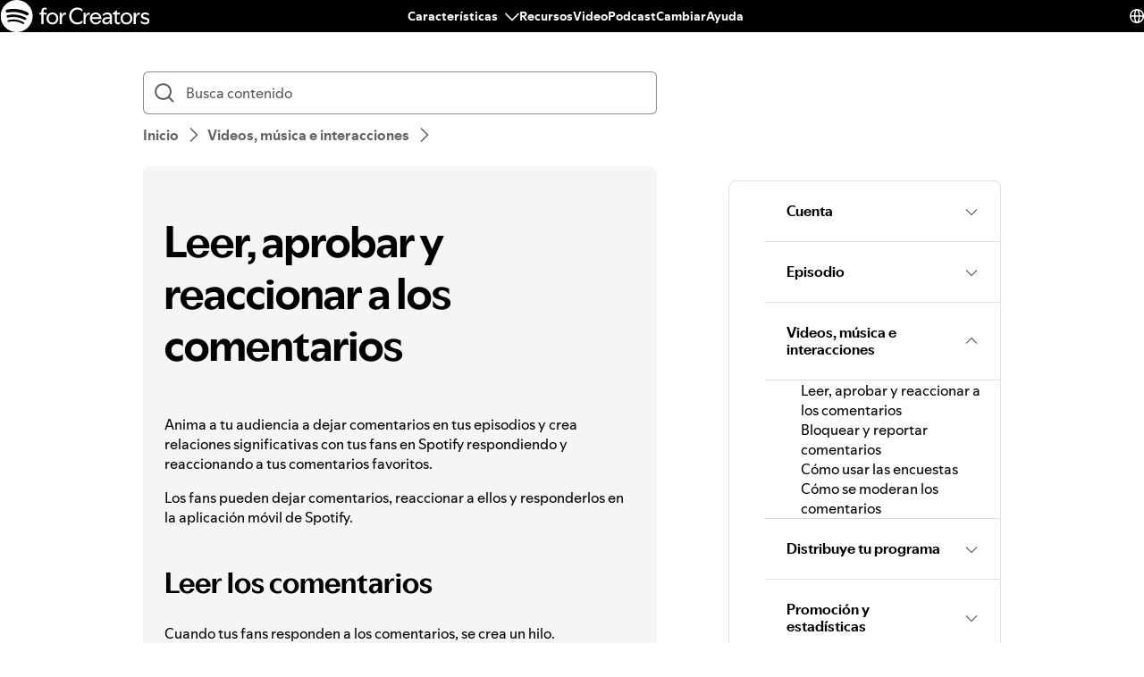

--- FILE ---
content_type: text/html; charset=utf-8
request_url: https://support.spotify.com/cr/creators/article/reading-approving-reacting-comments/
body_size: 33166
content:
<!DOCTYPE html><html lang="es-LA" dir="ltr"><head><meta charSet="utf-8"/><meta name="viewport" content="width=device-width"/><title>Leer, aprobar y reaccionar a los comentarios - Spotify</title><link rel="icon" href="//www.scdn.co/i/_global/favicon.png"/><link rel="canonical" href="https://support.spotify.com/cr/creators/article/reading-approving-reacting-comments/"/><link rel="alternate" hrefLang="en-al" href="https://support.spotify.com/creators/al/article/reading-approving-reacting-comments/"/><link rel="alternate" hrefLang="en-dz" href="https://support.spotify.com/creators/dz-ar/article/reading-approving-reacting-comments/"/><link rel="alternate" hrefLang="fr-dz" href="https://support.spotify.com/creators/dz-fr/article/reading-approving-reacting-comments/"/><link rel="alternate" hrefLang="es-ad" href="https://support.spotify.com/creators/ad/article/reading-approving-reacting-comments/"/><link rel="alternate" hrefLang="en-ao" href="https://support.spotify.com/creators/ao-pt/article/reading-approving-reacting-comments/"/><link rel="alternate" hrefLang="en-ag" href="https://support.spotify.com/creators/ag/article/reading-approving-reacting-comments/"/><link rel="alternate" hrefLang="es-ar" href="https://support.spotify.com/creators/ar/article/reading-approving-reacting-comments/"/><link rel="alternate" hrefLang="en-am" href="https://support.spotify.com/creators/am/article/reading-approving-reacting-comments/"/><link rel="alternate" hrefLang="en-au" href="https://support.spotify.com/creators/au/article/reading-approving-reacting-comments/"/><link rel="alternate" hrefLang="de-at" href="https://support.spotify.com/creators/at/article/reading-approving-reacting-comments/"/><link rel="alternate" hrefLang="en-az" href="https://support.spotify.com/creators/az-en/article/reading-approving-reacting-comments/"/><link rel="alternate" hrefLang="en-bh" href="https://support.spotify.com/creators/bh-en/article/reading-approving-reacting-comments/"/><link rel="alternate" hrefLang="en-bd" href="https://support.spotify.com/creators/bd-en/article/reading-approving-reacting-comments/"/><link rel="alternate" hrefLang="en-bb" href="https://support.spotify.com/creators/bb/article/reading-approving-reacting-comments/"/><link rel="alternate" hrefLang="en-by" href="https://support.spotify.com/creators/by-ru/article/reading-approving-reacting-comments/"/><link rel="alternate" hrefLang="fr-be" href="https://support.spotify.com/creators/be-fr/article/reading-approving-reacting-comments/"/><link rel="alternate" hrefLang="nl-be" href="https://support.spotify.com/creators/be-nl/article/reading-approving-reacting-comments/"/><link rel="alternate" hrefLang="en-bz" href="https://support.spotify.com/creators/bz-en/article/reading-approving-reacting-comments/"/><link rel="alternate" hrefLang="es-bz" href="https://support.spotify.com/creators/bz-es/article/reading-approving-reacting-comments/"/><link rel="alternate" hrefLang="en-bj" href="https://support.spotify.com/creators/bj-en/article/reading-approving-reacting-comments/"/><link rel="alternate" hrefLang="fr-bj" href="https://support.spotify.com/creators/bj-fr/article/reading-approving-reacting-comments/"/><link rel="alternate" hrefLang="en-bt" href="https://support.spotify.com/creators/bt/article/reading-approving-reacting-comments/"/><link rel="alternate" hrefLang="es-bo" href="https://support.spotify.com/creators/bo/article/reading-approving-reacting-comments/"/><link rel="alternate" hrefLang="en-ba" href="https://support.spotify.com/creators/ba/article/reading-approving-reacting-comments/"/><link rel="alternate" hrefLang="en-bw" href="https://support.spotify.com/creators/bw/article/reading-approving-reacting-comments/"/><link rel="alternate" hrefLang="en-br" href="https://support.spotify.com/creators/br-en/article/reading-approving-reacting-comments/"/><link rel="alternate" hrefLang="pt-br" href="https://support.spotify.com/creators/br-pt/article/reading-approving-reacting-comments/"/><link rel="alternate" hrefLang="en-bn" href="https://support.spotify.com/creators/bn-ms/article/reading-approving-reacting-comments/"/><link rel="alternate" hrefLang="en-bg" href="https://support.spotify.com/creators/bg-en/article/reading-approving-reacting-comments/"/><link rel="alternate" hrefLang="en-bf" href="https://support.spotify.com/creators/bf-en/article/reading-approving-reacting-comments/"/><link rel="alternate" hrefLang="fr-bf" href="https://support.spotify.com/creators/bf-fr/article/reading-approving-reacting-comments/"/><link rel="alternate" hrefLang="en-bi" href="https://support.spotify.com/creators/bi-en/article/reading-approving-reacting-comments/"/><link rel="alternate" hrefLang="fr-bi" href="https://support.spotify.com/creators/bi-fr/article/reading-approving-reacting-comments/"/><link rel="alternate" hrefLang="en-cv" href="https://support.spotify.com/creators/cv-pt/article/reading-approving-reacting-comments/"/><link rel="alternate" hrefLang="en-kh" href="https://support.spotify.com/creators/kh/article/reading-approving-reacting-comments/"/><link rel="alternate" hrefLang="en-cm" href="https://support.spotify.com/creators/cm-en/article/reading-approving-reacting-comments/"/><link rel="alternate" hrefLang="fr-cm" href="https://support.spotify.com/creators/cm-fr/article/reading-approving-reacting-comments/"/><link rel="alternate" hrefLang="en-ca" href="https://support.spotify.com/creators/ca-en/article/reading-approving-reacting-comments/"/><link rel="alternate" hrefLang="fr-ca" href="https://support.spotify.com/creators/ca-fr/article/reading-approving-reacting-comments/"/><link rel="alternate" hrefLang="en-td" href="https://support.spotify.com/creators/td-en/article/reading-approving-reacting-comments/"/><link rel="alternate" hrefLang="fr-td" href="https://support.spotify.com/creators/td-fr/article/reading-approving-reacting-comments/"/><link rel="alternate" hrefLang="es-cl" href="https://support.spotify.com/creators/cl/article/reading-approving-reacting-comments/"/><link rel="alternate" hrefLang="en-co" href="https://support.spotify.com/creators/co-en/article/reading-approving-reacting-comments/"/><link rel="alternate" hrefLang="es-co" href="https://support.spotify.com/creators/co-es/article/reading-approving-reacting-comments/"/><link rel="alternate" hrefLang="en-km" href="https://support.spotify.com/creators/km-en/article/reading-approving-reacting-comments/"/><link rel="alternate" hrefLang="fr-km" href="https://support.spotify.com/creators/km-fr/article/reading-approving-reacting-comments/"/><link rel="alternate" hrefLang="es-cr" href="https://support.spotify.com/creators/cr/article/reading-approving-reacting-comments/"/><link rel="alternate" hrefLang="en-ci" href="https://support.spotify.com/creators/ci-en/article/reading-approving-reacting-comments/"/><link rel="alternate" hrefLang="fr-ci" href="https://support.spotify.com/creators/ci-fr/article/reading-approving-reacting-comments/"/><link rel="alternate" hrefLang="en-hr" href="https://support.spotify.com/creators/hr-hr/article/reading-approving-reacting-comments/"/><link rel="alternate" hrefLang="en-cw" href="https://support.spotify.com/creators/cw-en/article/reading-approving-reacting-comments/"/><link rel="alternate" hrefLang="nl-cw" href="https://support.spotify.com/creators/cw-nl/article/reading-approving-reacting-comments/"/><link rel="alternate" hrefLang="en-cy" href="https://support.spotify.com/creators/cy/article/reading-approving-reacting-comments/"/><link rel="alternate" hrefLang="en-cz" href="https://support.spotify.com/creators/cz/article/reading-approving-reacting-comments/"/><link rel="alternate" hrefLang="fr-cd" href="https://support.spotify.com/creators/cd-fr/article/reading-approving-reacting-comments/"/><link rel="alternate" hrefLang="en-cd" href="https://support.spotify.com/creators/cd-sw/article/reading-approving-reacting-comments/"/><link rel="alternate" hrefLang="en-dk" href="https://support.spotify.com/creators/dk-en/article/reading-approving-reacting-comments/"/><link rel="alternate" hrefLang="en-dj" href="https://support.spotify.com/creators/dj-en/article/reading-approving-reacting-comments/"/><link rel="alternate" hrefLang="fr-dj" href="https://support.spotify.com/creators/dj-fr/article/reading-approving-reacting-comments/"/><link rel="alternate" hrefLang="en-dm" href="https://support.spotify.com/creators/dm/article/reading-approving-reacting-comments/"/><link rel="alternate" hrefLang="es-do" href="https://support.spotify.com/creators/do/article/reading-approving-reacting-comments/"/><link rel="alternate" hrefLang="es-ec" href="https://support.spotify.com/creators/ec/article/reading-approving-reacting-comments/"/><link rel="alternate" hrefLang="en-eg" href="https://support.spotify.com/creators/eg-en/article/reading-approving-reacting-comments/"/><link rel="alternate" hrefLang="es-sv" href="https://support.spotify.com/creators/sv/article/reading-approving-reacting-comments/"/><link rel="alternate" hrefLang="en-gq" href="https://support.spotify.com/creators/gq-en/article/reading-approving-reacting-comments/"/><link rel="alternate" hrefLang="es-gq" href="https://support.spotify.com/creators/gq-es/article/reading-approving-reacting-comments/"/><link rel="alternate" hrefLang="en-ee" href="https://support.spotify.com/creators/ee-et/article/reading-approving-reacting-comments/"/><link rel="alternate" hrefLang="en-sz" href="https://support.spotify.com/creators/sz/article/reading-approving-reacting-comments/"/><link rel="alternate" hrefLang="en-et" href="https://support.spotify.com/creators/et-en/article/reading-approving-reacting-comments/"/><link rel="alternate" hrefLang="en-fj" href="https://support.spotify.com/creators/fj/article/reading-approving-reacting-comments/"/><link rel="alternate" hrefLang="en-fi" href="https://support.spotify.com/creators/fi/article/reading-approving-reacting-comments/"/><link rel="alternate" hrefLang="fr-fr" href="https://support.spotify.com/creators/fr/article/reading-approving-reacting-comments/"/><link rel="alternate" hrefLang="en-ga" href="https://support.spotify.com/creators/ga-en/article/reading-approving-reacting-comments/"/><link rel="alternate" hrefLang="fr-ga" href="https://support.spotify.com/creators/ga-fr/article/reading-approving-reacting-comments/"/><link rel="alternate" hrefLang="en-ge" href="https://support.spotify.com/creators/ge/article/reading-approving-reacting-comments/"/><link rel="alternate" hrefLang="en-de" href="https://support.spotify.com/creators/de-en/article/reading-approving-reacting-comments/"/><link rel="alternate" hrefLang="de-de" href="https://support.spotify.com/creators/de/article/reading-approving-reacting-comments/"/><link rel="alternate" hrefLang="en-gh" href="https://support.spotify.com/creators/gh/article/reading-approving-reacting-comments/"/><link rel="alternate" hrefLang="en-gr" href="https://support.spotify.com/creators/gr/article/reading-approving-reacting-comments/"/><link rel="alternate" hrefLang="en-gd" href="https://support.spotify.com/creators/gd/article/reading-approving-reacting-comments/"/><link rel="alternate" hrefLang="es-gt" href="https://support.spotify.com/creators/gt/article/reading-approving-reacting-comments/"/><link rel="alternate" hrefLang="en-gn" href="https://support.spotify.com/creators/gn-en/article/reading-approving-reacting-comments/"/><link rel="alternate" hrefLang="fr-gn" href="https://support.spotify.com/creators/gn-fr/article/reading-approving-reacting-comments/"/><link rel="alternate" hrefLang="en-gw" href="https://support.spotify.com/creators/gw-pt/article/reading-approving-reacting-comments/"/><link rel="alternate" hrefLang="en-gy" href="https://support.spotify.com/creators/gy/article/reading-approving-reacting-comments/"/><link rel="alternate" hrefLang="en-ht" href="https://support.spotify.com/creators/ht-en/article/reading-approving-reacting-comments/"/><link rel="alternate" hrefLang="fr-ht" href="https://support.spotify.com/creators/ht-fr/article/reading-approving-reacting-comments/"/><link rel="alternate" hrefLang="es-hn" href="https://support.spotify.com/creators/hn/article/reading-approving-reacting-comments/"/><link rel="alternate" hrefLang="en-hk" href="https://support.spotify.com/creators/hk-zh/article/reading-approving-reacting-comments/"/><link rel="alternate" hrefLang="en-hu" href="https://support.spotify.com/creators/hu/article/reading-approving-reacting-comments/"/><link rel="alternate" hrefLang="en-is" href="https://support.spotify.com/creators/is-is/article/reading-approving-reacting-comments/"/><link rel="alternate" hrefLang="en-in" href="https://support.spotify.com/creators/in-hi/article/reading-approving-reacting-comments/"/><link rel="alternate" hrefLang="en-id" href="https://support.spotify.com/creators/id-en/article/reading-approving-reacting-comments/"/><link rel="alternate" hrefLang="id-id" href="https://support.spotify.com/creators/id-id/article/reading-approving-reacting-comments/"/><link rel="alternate" hrefLang="en-iq" href="https://support.spotify.com/creators/iq-en/article/reading-approving-reacting-comments/"/><link rel="alternate" hrefLang="en-ie" href="https://support.spotify.com/creators/ie/article/reading-approving-reacting-comments/"/><link rel="alternate" hrefLang="en-il" href="https://support.spotify.com/creators/il-he/article/reading-approving-reacting-comments/"/><link rel="alternate" hrefLang="it-it" href="https://support.spotify.com/creators/it/article/reading-approving-reacting-comments/"/><link rel="alternate" hrefLang="en-jm" href="https://support.spotify.com/creators/jm/article/reading-approving-reacting-comments/"/><link rel="alternate" hrefLang="ja-jp" href="https://support.spotify.com/creators/jp/article/reading-approving-reacting-comments/"/><link rel="alternate" hrefLang="en-jo" href="https://support.spotify.com/creators/jo-en/article/reading-approving-reacting-comments/"/><link rel="alternate" hrefLang="en-kz" href="https://support.spotify.com/creators/kz-ru/article/reading-approving-reacting-comments/"/><link rel="alternate" hrefLang="en-ke" href="https://support.spotify.com/creators/ke-sw/article/reading-approving-reacting-comments/"/><link rel="alternate" hrefLang="en-ki" href="https://support.spotify.com/creators/ki/article/reading-approving-reacting-comments/"/><link rel="alternate" hrefLang="en-xk" href="https://support.spotify.com/creators/xk-sr/article/reading-approving-reacting-comments/"/><link rel="alternate" hrefLang="en-kw" href="https://support.spotify.com/creators/kw-en/article/reading-approving-reacting-comments/"/><link rel="alternate" hrefLang="en-kg" href="https://support.spotify.com/creators/kg-ru/article/reading-approving-reacting-comments/"/><link rel="alternate" hrefLang="en-la" href="https://support.spotify.com/creators/la/article/reading-approving-reacting-comments/"/><link rel="alternate" hrefLang="en-lv" href="https://support.spotify.com/creators/lv-lv/article/reading-approving-reacting-comments/"/><link rel="alternate" hrefLang="en-lb" href="https://support.spotify.com/creators/lb-en/article/reading-approving-reacting-comments/"/><link rel="alternate" hrefLang="en-ls" href="https://support.spotify.com/creators/ls/article/reading-approving-reacting-comments/"/><link rel="alternate" hrefLang="en-lr" href="https://support.spotify.com/creators/lr/article/reading-approving-reacting-comments/"/><link rel="alternate" hrefLang="en-ly" href="https://support.spotify.com/creators/ly-en/article/reading-approving-reacting-comments/"/><link rel="alternate" hrefLang="de-li" href="https://support.spotify.com/creators/li/article/reading-approving-reacting-comments/"/><link rel="alternate" hrefLang="en-lt" href="https://support.spotify.com/creators/lt-lt/article/reading-approving-reacting-comments/"/><link rel="alternate" hrefLang="de-lu" href="https://support.spotify.com/creators/lu-de/article/reading-approving-reacting-comments/"/><link rel="alternate" hrefLang="fr-lu" href="https://support.spotify.com/creators/lu-fr/article/reading-approving-reacting-comments/"/><link rel="alternate" hrefLang="en-mo" href="https://support.spotify.com/creators/mo-zh/article/reading-approving-reacting-comments/"/><link rel="alternate" hrefLang="en-mg" href="https://support.spotify.com/creators/mg-en/article/reading-approving-reacting-comments/"/><link rel="alternate" hrefLang="fr-mg" href="https://support.spotify.com/creators/mg-fr/article/reading-approving-reacting-comments/"/><link rel="alternate" hrefLang="en-mw" href="https://support.spotify.com/creators/mw/article/reading-approving-reacting-comments/"/><link rel="alternate" hrefLang="en-my" href="https://support.spotify.com/creators/my-ms/article/reading-approving-reacting-comments/"/><link rel="alternate" hrefLang="en-mv" href="https://support.spotify.com/creators/mv-en/article/reading-approving-reacting-comments/"/><link rel="alternate" hrefLang="en-ml" href="https://support.spotify.com/creators/ml-en/article/reading-approving-reacting-comments/"/><link rel="alternate" hrefLang="fr-ml" href="https://support.spotify.com/creators/ml-fr/article/reading-approving-reacting-comments/"/><link rel="alternate" hrefLang="en-mt" href="https://support.spotify.com/creators/mt/article/reading-approving-reacting-comments/"/><link rel="alternate" hrefLang="en-mh" href="https://support.spotify.com/creators/mh/article/reading-approving-reacting-comments/"/><link rel="alternate" hrefLang="en-mr" href="https://support.spotify.com/creators/mr-en/article/reading-approving-reacting-comments/"/><link rel="alternate" hrefLang="en-mu" href="https://support.spotify.com/creators/mu/article/reading-approving-reacting-comments/"/><link rel="alternate" hrefLang="en-mx" href="https://support.spotify.com/creators/mx-en/article/reading-approving-reacting-comments/"/><link rel="alternate" hrefLang="es-mx" href="https://support.spotify.com/creators/mx/article/reading-approving-reacting-comments/"/><link rel="alternate" hrefLang="en-fm" href="https://support.spotify.com/creators/fm/article/reading-approving-reacting-comments/"/><link rel="alternate" hrefLang="en-md" href="https://support.spotify.com/creators/md-ru/article/reading-approving-reacting-comments/"/><link rel="alternate" hrefLang="fr-mc" href="https://support.spotify.com/creators/mc/article/reading-approving-reacting-comments/"/><link rel="alternate" hrefLang="en-mn" href="https://support.spotify.com/creators/mn/article/reading-approving-reacting-comments/"/><link rel="alternate" hrefLang="en-me" href="https://support.spotify.com/creators/me-sr/article/reading-approving-reacting-comments/"/><link rel="alternate" hrefLang="en-ma" href="https://support.spotify.com/creators/ma-ar/article/reading-approving-reacting-comments/"/><link rel="alternate" hrefLang="fr-ma" href="https://support.spotify.com/creators/ma-fr/article/reading-approving-reacting-comments/"/><link rel="alternate" hrefLang="en-mz" href="https://support.spotify.com/creators/mz-pt/article/reading-approving-reacting-comments/"/><link rel="alternate" hrefLang="en-na" href="https://support.spotify.com/creators/na-en/article/reading-approving-reacting-comments/"/><link rel="alternate" hrefLang="en-nr" href="https://support.spotify.com/creators/nr/article/reading-approving-reacting-comments/"/><link rel="alternate" hrefLang="en-np" href="https://support.spotify.com/creators/np-ne/article/reading-approving-reacting-comments/"/><link rel="alternate" hrefLang="en-nl" href="https://support.spotify.com/creators/nl-en/article/reading-approving-reacting-comments/"/><link rel="alternate" hrefLang="nl-nl" href="https://support.spotify.com/creators/nl/article/reading-approving-reacting-comments/"/><link rel="alternate" hrefLang="en-nz" href="https://support.spotify.com/creators/nz/article/reading-approving-reacting-comments/"/><link rel="alternate" hrefLang="es-ni" href="https://support.spotify.com/creators/ni/article/reading-approving-reacting-comments/"/><link rel="alternate" hrefLang="en-ne" href="https://support.spotify.com/creators/ne-en/article/reading-approving-reacting-comments/"/><link rel="alternate" hrefLang="fr-ne" href="https://support.spotify.com/creators/ne-fr/article/reading-approving-reacting-comments/"/><link rel="alternate" hrefLang="en-ng" href="https://support.spotify.com/creators/ng/article/reading-approving-reacting-comments/"/><link rel="alternate" hrefLang="en-mk" href="https://support.spotify.com/creators/mk/article/reading-approving-reacting-comments/"/><link rel="alternate" hrefLang="en-no" href="https://support.spotify.com/creators/no-nb/article/reading-approving-reacting-comments/"/><link rel="alternate" hrefLang="en-om" href="https://support.spotify.com/creators/om-en/article/reading-approving-reacting-comments/"/><link rel="alternate" hrefLang="en-pk" href="https://support.spotify.com/creators/pk-ur/article/reading-approving-reacting-comments/"/><link rel="alternate" hrefLang="en-pw" href="https://support.spotify.com/creators/pw/article/reading-approving-reacting-comments/"/><link rel="alternate" hrefLang="en-ps" href="https://support.spotify.com/creators/ps-en/article/reading-approving-reacting-comments/"/><link rel="alternate" hrefLang="es-pa" href="https://support.spotify.com/creators/pa/article/reading-approving-reacting-comments/"/><link rel="alternate" hrefLang="en-pg" href="https://support.spotify.com/creators/pg/article/reading-approving-reacting-comments/"/><link rel="alternate" hrefLang="es-py" href="https://support.spotify.com/creators/py/article/reading-approving-reacting-comments/"/><link rel="alternate" hrefLang="es-pe" href="https://support.spotify.com/creators/pe/article/reading-approving-reacting-comments/"/><link rel="alternate" hrefLang="en-ph" href="https://support.spotify.com/creators/ph-tl/article/reading-approving-reacting-comments/"/><link rel="alternate" hrefLang="pl-pl" href="https://support.spotify.com/creators/pl/article/reading-approving-reacting-comments/"/><link rel="alternate" hrefLang="en-pt" href="https://support.spotify.com/creators/pt-pt/article/reading-approving-reacting-comments/"/><link rel="alternate" hrefLang="en-qa" href="https://support.spotify.com/creators/qa-en/article/reading-approving-reacting-comments/"/><link rel="alternate" hrefLang="en-cg" href="https://support.spotify.com/creators/cg-en/article/reading-approving-reacting-comments/"/><link rel="alternate" hrefLang="fr-cg" href="https://support.spotify.com/creators/cg-fr/article/reading-approving-reacting-comments/"/><link rel="alternate" hrefLang="en-ro" href="https://support.spotify.com/creators/ro-ro/article/reading-approving-reacting-comments/"/><link rel="alternate" hrefLang="en-rw" href="https://support.spotify.com/creators/rw/article/reading-approving-reacting-comments/"/><link rel="alternate" hrefLang="en-ws" href="https://support.spotify.com/creators/ws/article/reading-approving-reacting-comments/"/><link rel="alternate" hrefLang="en-sm" href="https://support.spotify.com/creators/sm-en/article/reading-approving-reacting-comments/"/><link rel="alternate" hrefLang="it-sm" href="https://support.spotify.com/creators/sm-it/article/reading-approving-reacting-comments/"/><link rel="alternate" hrefLang="en-st" href="https://support.spotify.com/creators/st-pt/article/reading-approving-reacting-comments/"/><link rel="alternate" hrefLang="en-sa" href="https://support.spotify.com/creators/sa-en/article/reading-approving-reacting-comments/"/><link rel="alternate" hrefLang="en-sn" href="https://support.spotify.com/creators/sn-en/article/reading-approving-reacting-comments/"/><link rel="alternate" hrefLang="fr-sn" href="https://support.spotify.com/creators/sn-fr/article/reading-approving-reacting-comments/"/><link rel="alternate" hrefLang="en-rs" href="https://support.spotify.com/creators/rs-sr/article/reading-approving-reacting-comments/"/><link rel="alternate" hrefLang="en-sc" href="https://support.spotify.com/creators/sc-en/article/reading-approving-reacting-comments/"/><link rel="alternate" hrefLang="fr-sc" href="https://support.spotify.com/creators/sc-fr/article/reading-approving-reacting-comments/"/><link rel="alternate" hrefLang="en-sl" href="https://support.spotify.com/creators/sl/article/reading-approving-reacting-comments/"/><link rel="alternate" hrefLang="en-sg" href="https://support.spotify.com/creators/sg-zh/article/reading-approving-reacting-comments/"/><link rel="alternate" hrefLang="en-sk" href="https://support.spotify.com/creators/sk-sk/article/reading-approving-reacting-comments/"/><link rel="alternate" hrefLang="en-si" href="https://support.spotify.com/creators/si-sl/article/reading-approving-reacting-comments/"/><link rel="alternate" hrefLang="en-sb" href="https://support.spotify.com/creators/sb/article/reading-approving-reacting-comments/"/><link rel="alternate" hrefLang="en-za" href="https://support.spotify.com/creators/za-zu/article/reading-approving-reacting-comments/"/><link rel="alternate" hrefLang="en-kr" href="https://support.spotify.com/creators/kr-en/article/reading-approving-reacting-comments/"/><link rel="alternate" hrefLang="ko-kr" href="https://support.spotify.com/creators/kr-ko/article/reading-approving-reacting-comments/"/><link rel="alternate" hrefLang="es-es" href="https://support.spotify.com/creators/es/article/reading-approving-reacting-comments/"/><link rel="alternate" hrefLang="en-lk" href="https://support.spotify.com/creators/lk-ta/article/reading-approving-reacting-comments/"/><link rel="alternate" hrefLang="en-kn" href="https://support.spotify.com/creators/kn/article/reading-approving-reacting-comments/"/><link rel="alternate" hrefLang="en-lc" href="https://support.spotify.com/creators/lc/article/reading-approving-reacting-comments/"/><link rel="alternate" hrefLang="en-vc" href="https://support.spotify.com/creators/vc/article/reading-approving-reacting-comments/"/><link rel="alternate" hrefLang="en-sr" href="https://support.spotify.com/creators/sr-en/article/reading-approving-reacting-comments/"/><link rel="alternate" hrefLang="nl-sr" href="https://support.spotify.com/creators/sr-nl/article/reading-approving-reacting-comments/"/><link rel="alternate" hrefLang="en-se" href="https://support.spotify.com/creators/se/article/reading-approving-reacting-comments/"/><link rel="alternate" hrefLang="de-ch" href="https://support.spotify.com/creators/ch-de/article/reading-approving-reacting-comments/"/><link rel="alternate" hrefLang="fr-ch" href="https://support.spotify.com/creators/ch-fr/article/reading-approving-reacting-comments/"/><link rel="alternate" hrefLang="en-tw" href="https://support.spotify.com/creators/tw/article/reading-approving-reacting-comments/"/><link rel="alternate" hrefLang="en-tj" href="https://support.spotify.com/creators/tj-ru/article/reading-approving-reacting-comments/"/><link rel="alternate" hrefLang="en-tz" href="https://support.spotify.com/creators/tz-sw/article/reading-approving-reacting-comments/"/><link rel="alternate" hrefLang="en-th" href="https://support.spotify.com/creators/th-th/article/reading-approving-reacting-comments/"/><link rel="alternate" hrefLang="en-bs" href="https://support.spotify.com/creators/bs/article/reading-approving-reacting-comments/"/><link rel="alternate" hrefLang="en-gm" href="https://support.spotify.com/creators/gm/article/reading-approving-reacting-comments/"/><link rel="alternate" hrefLang="en-tl" href="https://support.spotify.com/creators/tl-pt/article/reading-approving-reacting-comments/"/><link rel="alternate" hrefLang="en-tg" href="https://support.spotify.com/creators/tg-en/article/reading-approving-reacting-comments/"/><link rel="alternate" hrefLang="fr-tg" href="https://support.spotify.com/creators/tg-fr/article/reading-approving-reacting-comments/"/><link rel="alternate" hrefLang="en-to" href="https://support.spotify.com/creators/to/article/reading-approving-reacting-comments/"/><link rel="alternate" hrefLang="en-tt" href="https://support.spotify.com/creators/tt/article/reading-approving-reacting-comments/"/><link rel="alternate" hrefLang="en-tn" href="https://support.spotify.com/creators/tn-ar/article/reading-approving-reacting-comments/"/><link rel="alternate" hrefLang="fr-tn" href="https://support.spotify.com/creators/tn-fr/article/reading-approving-reacting-comments/"/><link rel="alternate" hrefLang="en-tr" href="https://support.spotify.com/creators/tr-en/article/reading-approving-reacting-comments/"/><link rel="alternate" hrefLang="tr-tr" href="https://support.spotify.com/creators/tr-tr/article/reading-approving-reacting-comments/"/><link rel="alternate" hrefLang="en-tv" href="https://support.spotify.com/creators/tv/article/reading-approving-reacting-comments/"/><link rel="alternate" hrefLang="en-ug" href="https://support.spotify.com/creators/ug-sw/article/reading-approving-reacting-comments/"/><link rel="alternate" hrefLang="en-ua" href="https://support.spotify.com/creators/ua-uk/article/reading-approving-reacting-comments/"/><link rel="alternate" hrefLang="en-ae" href="https://support.spotify.com/creators/ae-en/article/reading-approving-reacting-comments/"/><link rel="alternate" hrefLang="en-gb" href="https://support.spotify.com/creators/uk/article/reading-approving-reacting-comments/"/><link rel="alternate" hrefLang="es-us" href="https://support.spotify.com/creators/us-es/article/reading-approving-reacting-comments/"/><link rel="alternate" hrefLang="en-us" href="https://support.spotify.com/creators/us/article/reading-approving-reacting-comments/"/><link rel="alternate" hrefLang="es-uy" href="https://support.spotify.com/creators/uy/article/reading-approving-reacting-comments/"/><link rel="alternate" hrefLang="en-uz" href="https://support.spotify.com/creators/uz/article/reading-approving-reacting-comments/"/><link rel="alternate" hrefLang="en-vu" href="https://support.spotify.com/creators/vu-en/article/reading-approving-reacting-comments/"/><link rel="alternate" hrefLang="fr-vu" href="https://support.spotify.com/creators/vu-fr/article/reading-approving-reacting-comments/"/><link rel="alternate" hrefLang="en-ve" href="https://support.spotify.com/creators/ve-en/article/reading-approving-reacting-comments/"/><link rel="alternate" hrefLang="es-ve" href="https://support.spotify.com/creators/ve-es/article/reading-approving-reacting-comments/"/><link rel="alternate" hrefLang="en-vn" href="https://support.spotify.com/creators/vn-en/article/reading-approving-reacting-comments/"/><link rel="alternate" hrefLang="vi-vn" href="https://support.spotify.com/creators/vn-vi/article/reading-approving-reacting-comments/"/><link rel="alternate" hrefLang="en-zm" href="https://support.spotify.com/creators/zm/article/reading-approving-reacting-comments/"/><link rel="alternate" hrefLang="en-zw" href="https://support.spotify.com/creators/zw/article/reading-approving-reacting-comments/"/><meta property="og:title" content="Leer, aprobar y reaccionar a los comentarios - Spotify"/><meta property="og:url" content="https://support.spotify.com/cr/creators/article/reading-approving-reacting-comments/"/><meta property="og:locale" content="es_LA"/><meta property="og:site_name" content="Spotify"/><meta property="og:type" content="website"/><meta property="og:image" content="//www.scdn.co/i/_global/open-graph-default.png"/><meta name="twitter:title" content="Leer, aprobar y reaccionar a los comentarios - Spotify"/><meta name="twitter:card" content="summary"/><meta name="twitter:site" content="@SpotifyCares"/><meta name="twitter:creator" content="@SpotifyCares"/><meta name="twitter:image" content="//www.scdn.co/i/_global/open-graph-default.png"/><meta name="twitter:url" content="https://support.spotify.com/cr/creators/article/reading-approving-reacting-comments/"/><link rel="apple-touch-icon-precomposed" sizes="144x144" href="//www.scdn.co/i/_global/touch-icon-144.png"/><link rel="apple-touch-icon-precomposed" sizes="114x114" href="//www.scdn.co/i/_global/touch-icon-114.png"/><link rel="apple-touch-icon-precomposed" sizes="72x72" href="//www.scdn.co/i/_global/touch-icon-72.png"/><link rel="apple-touch-icon-precomposed" href="//www.scdn.co/i/_global/touch-icon-57.png"/><meta name="next-head-count" content="22"/><meta name="color-scheme" content="light"/><link rel="preload" href="https://support.scdn.co/web/_next/static/css/714c10ff17131d92.css" as="style"/><link rel="stylesheet" href="https://support.scdn.co/web/_next/static/css/714c10ff17131d92.css" data-n-g=""/><link rel="preload" href="https://support.scdn.co/web/_next/static/css/9933c91b5dfa7a7c.css" as="style"/><link rel="stylesheet" href="https://support.scdn.co/web/_next/static/css/9933c91b5dfa7a7c.css" data-n-p=""/><noscript data-n-css=""></noscript><script defer="" nomodule="" src="https://support.scdn.co/web/_next/static/chunks/polyfills-42372ed130431b0a.js"></script><script src="https://support.scdn.co/web/_next/static/chunks/webpack-45e20a5c9dc21fd7.js" defer=""></script><script src="https://support.scdn.co/web/_next/static/chunks/framework-6bc5d19ed30a6696.js" defer=""></script><script src="https://support.scdn.co/web/_next/static/chunks/main-87a171c5377adf33.js" defer=""></script><script src="https://support.scdn.co/web/_next/static/chunks/pages/_app-fb60f6d290cac678.js" defer=""></script><script src="https://support.scdn.co/web/_next/static/chunks/279-f670698784acd795.js" defer=""></script><script src="https://support.scdn.co/web/_next/static/chunks/7519-22d21eceef74bcd2.js" defer=""></script><script src="https://support.scdn.co/web/_next/static/chunks/2446-3bd56a1f5bf08c0c.js" defer=""></script><script src="https://support.scdn.co/web/_next/static/chunks/9796-fed0008f092fba1e.js" defer=""></script><script src="https://support.scdn.co/web/_next/static/chunks/6627-dcea0f8b06d5ce92.js" defer=""></script><script src="https://support.scdn.co/web/_next/static/chunks/8590-f6a18d8de097cad6.js" defer=""></script><script src="https://support.scdn.co/web/_next/static/chunks/1330-b06f701f0b6b537d.js" defer=""></script><script src="https://support.scdn.co/web/_next/static/chunks/550-614256213126e549.js" defer=""></script><script src="https://support.scdn.co/web/_next/static/chunks/8821-443acf0146afd7bd.js" defer=""></script><script src="https://support.scdn.co/web/_next/static/chunks/pages/%5Bmarket%5D/%5Bvertical%5D/article/%5Barticleslug%5D-1ad9371dd9d9ff56.js" defer=""></script><script src="https://support.scdn.co/web/_next/static/WFOPqtl8TvtukJUJDQ59s/_buildManifest.js" defer=""></script><script src="https://support.scdn.co/web/_next/static/WFOPqtl8TvtukJUJDQ59s/_ssgManifest.js" defer=""></script><style data-styled="" data-styled-version="6.1.19">.flmuAX{box-sizing:border-box;-webkit-tap-highlight-color:transparent;padding-inline:0;margin-block:0;overflow-wrap:break-word;list-style-type:none;}/*!sc*/
data-styled.g2[id="TypeList__TypeListElement-sc-1jhixr6-0"]{content:"flmuAX,"}/*!sc*/
.bScwmC{color:var(--text-base, #000000);background-color:var(--background-base, #ffffff);padding-block-end:var(--encore-spacing-base, 16px);}/*!sc*/
data-styled.g3[id="Panel__AccordionPanel-sc-jkxemo-0"]{content:"bScwmC,"}/*!sc*/
.fZNuSM{box-sizing:border-box;-webkit-tap-highlight-color:transparent;padding-block:var(--encore-spacing-tighter-2, 8px) var(--encore-spacing-looser-3, 48px);padding-inline:var(--encore-spacing-looser-2, 32px);color:var(--text-base, #000000);overflow-wrap:break-word;}/*!sc*/
data-styled.g4[id="Content-sc-uu9ltg-0"]{content:"fZNuSM,"}/*!sc*/
.haLNob{box-sizing:border-box;-webkit-tap-highlight-color:transparent;list-style-type:none;border-block-start:1px solid var(--decorative-subdued, #dedede);border-inline-end:1px solid var(--decorative-subdued, #dedede);border-inline-start:1px solid var(--decorative-subdued, #dedede);}/*!sc*/
.haLNob:last-child{border-block-end:1px solid var(--decorative-subdued, #dedede);}/*!sc*/
data-styled.g5[id="Item-sc-jzntl3-0"]{content:"haLNob,"}/*!sc*/
.cesNwf{margin:0;}/*!sc*/
data-styled.g6[id="HeadingElement__StyledHeadingTag-sc-1fqxeih-0"]{content:"cesNwf,"}/*!sc*/
.lfjuPl{fill:currentcolor;width:var(--encore-graphic-size-decorative-smaller, 16px);height:var(--encore-graphic-size-decorative-smaller, 16px);}/*!sc*/
.lfjuPl *{vector-effect:non-scaling-stroke;}/*!sc*/
.cOvkgN{fill:currentcolor;width:var(--encore-graphic-size-decorative-base, 24px);height:var(--encore-graphic-size-decorative-base, 24px);}/*!sc*/
.cOvkgN *{vector-effect:non-scaling-stroke;}/*!sc*/
.bXGRpR{fill:currentcolor;width:var(--encore-graphic-size-decorative-smaller, 16px);height:var(--encore-graphic-size-decorative-smaller, 16px);}/*!sc*/
.bXGRpR *{vector-effect:non-scaling-stroke;}/*!sc*/
[dir='rtl'] .bXGRpR.bXGRpR{transform:scaleX(-1);}/*!sc*/
.gZmLLq{fill:var(--text-bright-accent, #107434);width:var(--encore-graphic-size-decorative-base, 24px);height:var(--encore-graphic-size-decorative-base, 24px);}/*!sc*/
.gZmLLq *{vector-effect:non-scaling-stroke;}/*!sc*/
.hJQTwF{fill:var(--text-subdued, #656565);width:var(--encore-graphic-size-decorative-base, 24px);height:var(--encore-graphic-size-decorative-base, 24px);}/*!sc*/
.hJQTwF *{vector-effect:non-scaling-stroke;}/*!sc*/
data-styled.g7[id="Svg-sc-ytk21e-0"]{content:"lfjuPl,cOvkgN,bXGRpR,gZmLLq,hJQTwF,"}/*!sc*/
.enVhKf{transition:transform 150ms;color:var(--text-subdued, #656565);flex-shrink:0;}/*!sc*/
@media (min-width:768px){.enVhKf{block-size:32px;inline-size:32px;}}/*!sc*/
.igGzpZ{transition:transform 150ms;color:var(--text-subdued, #656565);flex-shrink:0;transform:rotate(180deg);}/*!sc*/
@media (min-width:768px){.igGzpZ{block-size:32px;inline-size:32px;}}/*!sc*/
data-styled.g8[id="Icon__AccordionIcon-sc-j3ofo4-0"]{content:"enVhKf,igGzpZ,"}/*!sc*/
.fEFNjD{box-sizing:border-box;-webkit-tap-highlight-color:transparent;display:flex;align-items:center;justify-content:space-between;margin:0;background-color:transparent;border:none;width:100%;text-align:left;padding:var(--encore-spacing-looser-2, 32px);cursor:pointer;color:var(--text-base, #000000);outline:none;}/*!sc*/
.fEFNjD:focus{border:3px solid var(--essential-base, #000000);padding:calc(32px - 3px);}/*!sc*/
data-styled.g9[id="TitleButton-sc-g0cg38-0"]{content:"fEFNjD,"}/*!sc*/
.bieqOZ{min-inline-size:0;overflow-wrap:break-word;margin-inline-end:var(--encore-spacing-base, 16px);}/*!sc*/
data-styled.g10[id="TitleText-sc-1t77w68-0"]{content:"bieqOZ,"}/*!sc*/
.JypwR{display:list-item;list-style-type:none;}/*!sc*/
data-styled.g24[id="TypeListItem__TypeListItemElement-sc-q1l2mf-0"]{content:"JypwR,"}/*!sc*/
.hhREvH{box-sizing:border-box;-webkit-tap-highlight-color:transparent;color:inherit;align-items:center;text-decoration:none;}/*!sc*/
.hhREvH[href],.hhREvH:hover:not([disabled]){text-decoration:underline;}/*!sc*/
.hhREvH[href]:hover{text-decoration:underline;color:var(--text-bright-accent, #107434);}/*!sc*/
.hhREvH[href]:focus{outline:none;box-shadow:0 3px 0 0;transition:box-shadow 200ms ease-in;}/*!sc*/
.hhREvH[href]:focus.hhREvH[href]:focus{text-decoration:none;}/*!sc*/
.hhREvH[href]:active{color:var(--text-bright-accent, #107434);}/*!sc*/
.hhREvH[disabled],.hhREvH[href][disabled],.hhREvH[aria-disabled='true']{color:var(--text-subdued, #656565);opacity:0.3;cursor:not-allowed;}/*!sc*/
.eiyLDG{box-sizing:border-box;-webkit-tap-highlight-color:transparent;color:inherit;align-items:center;text-decoration:none;color:var(--text-subdued, #656565);display:inline-flex;}/*!sc*/
.eiyLDG[href],.eiyLDG:hover:not([disabled]){text-decoration:underline;}/*!sc*/
.eiyLDG[href]:hover{text-decoration:underline;color:var(--text-bright-accent, #107434);}/*!sc*/
.eiyLDG[href]:focus{outline:none;box-shadow:0 3px 0 0;transition:box-shadow 200ms ease-in;}/*!sc*/
.eiyLDG[href]:focus.eiyLDG[href]:focus{text-decoration:none;}/*!sc*/
.eiyLDG[href]:active{color:var(--text-bright-accent, #107434);}/*!sc*/
.eiyLDG[disabled],.eiyLDG[href][disabled],.eiyLDG[aria-disabled='true']{color:var(--text-subdued, #656565);opacity:0.3;cursor:not-allowed;}/*!sc*/
.eiyLDG,.eiyLDG[href]{text-decoration:none;}/*!sc*/
.eiyLDG[href]:focus{text-decoration:none;color:var(--text-base, #000000);}/*!sc*/
.eiyLDG[href]:active{text-decoration:underline;color:var(--text-base, #000000);}/*!sc*/
.eiyLDG[href]:hover,.eiyLDG[href]:hover:focus{text-decoration:underline;color:var(--text-subdued, #656565);}/*!sc*/
.eiyLDG[disabled],.eiyLDG[href][disabled],.eiyLDG[aria-disabled='true']{text-decoration:none;}/*!sc*/
data-styled.g27[id="Link-sc-k8gsk-0"]{content:"hhREvH,eiyLDG,"}/*!sc*/
.jeQLiy{box-sizing:border-box;-webkit-tap-highlight-color:transparent;background-color:transparent;border:0;border-radius:var(--encore-button-corner-radius, 9999px);cursor:pointer;display:inline-block;position:relative;text-align:center;text-decoration:none;text-transform:none;touch-action:manipulation;transition-duration:33ms;transition-property:background-color,border-color,color,box-shadow,filter,transform;user-select:none;vertical-align:middle;transform:translate3d(0,0,0);color:var(--text-subdued, #656565);min-inline-size:0;min-block-size:var(--encore-control-size-base, 48px);padding-block:var(--encore-spacing-tighter-2, 8px);padding-inline:var(--encore-spacing-looser-2, 32px);display:inline-flex;align-items:center;justify-content:center;position:relative;}/*!sc*/
.jeQLiy:focus{outline:none;}/*!sc*/
@supports (overflow-wrap:anywhere){.jeQLiy{overflow-wrap:anywhere;}}/*!sc*/
@supports not (overflow-wrap:anywhere){.jeQLiy{word-break:break-word;}}/*!sc*/
.jeQLiy:hover{transform:scale(1.04);color:var(--text-base, #000000);}/*!sc*/
.jeQLiy:active{opacity:0.7;outline:none;transform:scale(1);color:var(--text-subdued, #656565);}/*!sc*/
.jeQLiy:focus{outline:none;}/*!sc*/
.jeQLiy::after{content:'';display:block;position:absolute;pointer-events:none;transition:border-color 200ms ease-in;box-sizing:border-box;bottom:5px;border-bottom:3px solid transparent;width:100%;}/*!sc*/
.jeQLiy:focus::after{border-color:inherit;}/*!sc*/
.jeQLiy::after{inline-size:calc(100% - (var(--encore-spacing-looser-2, 32px) * 2));}/*!sc*/
.jeQLiy[disabled],.jeQLiy[aria-disabled='true'],fieldset[disabled] .jeQLiy{cursor:not-allowed;opacity:0.3;transform:scale(1);color:var(--text-subdued, #656565);}/*!sc*/
.jeQLiy[disabled]::before,.jeQLiy[aria-disabled='true']::before,fieldset[disabled] .jeQLiy::before{background-color:transparent;}/*!sc*/
.jeQLiy[disabled]::after,.jeQLiy[aria-disabled='true']::after,fieldset[disabled] .jeQLiy::after{border-color:transparent;}/*!sc*/
.cKAKrK{box-sizing:border-box;-webkit-tap-highlight-color:transparent;background-color:transparent;border:0;border-radius:var(--encore-button-corner-radius, 9999px);cursor:pointer;display:inline-block;position:relative;text-align:center;text-decoration:none;text-transform:none;touch-action:manipulation;transition-duration:33ms;transition-property:background-color,border-color,color,box-shadow,filter,transform;user-select:none;vertical-align:middle;transform:translate3d(0,0,0);color:var(--text-subdued, #656565);min-inline-size:0;min-block-size:var(--encore-control-size-smaller, 32px);padding-block:var(--encore-spacing-tighter-2, 8px);padding-inline:var(--encore-spacing-tighter-2, 8px);display:inline-flex;align-items:center;justify-content:center;position:relative;}/*!sc*/
.cKAKrK:focus{outline:none;}/*!sc*/
@supports (overflow-wrap:anywhere){.cKAKrK{overflow-wrap:anywhere;}}/*!sc*/
@supports not (overflow-wrap:anywhere){.cKAKrK{word-break:break-word;}}/*!sc*/
.cKAKrK:hover{transform:scale(1.04);color:var(--text-base, #000000);}/*!sc*/
.cKAKrK:active{opacity:0.7;outline:none;transform:scale(1);color:var(--text-subdued, #656565);}/*!sc*/
.cKAKrK:focus{outline:none;}/*!sc*/
.cKAKrK::after{content:'';display:block;position:absolute;pointer-events:none;transition:border-color 200ms ease-in;box-sizing:border-box;bottom:1px;border-bottom:3px solid transparent;width:100%;}/*!sc*/
.cKAKrK:focus::after{border-color:inherit;}/*!sc*/
.cKAKrK::after{inline-size:16px;}/*!sc*/
.cKAKrK[disabled],.cKAKrK[aria-disabled='true'],fieldset[disabled] .cKAKrK{cursor:not-allowed;opacity:0.3;transform:scale(1);color:var(--text-subdued, #656565);}/*!sc*/
.cKAKrK[disabled]::before,.cKAKrK[aria-disabled='true']::before,fieldset[disabled] .cKAKrK::before{background-color:transparent;}/*!sc*/
.cKAKrK[disabled]::after,.cKAKrK[aria-disabled='true']::after,fieldset[disabled] .cKAKrK::after{border-color:transparent;}/*!sc*/
.jxzaED{box-sizing:border-box;-webkit-tap-highlight-color:transparent;background-color:transparent;border:0;border-radius:var(--encore-button-corner-radius, 9999px);cursor:pointer;display:inline-block;position:relative;text-align:center;text-decoration:none;text-transform:none;touch-action:manipulation;transition-duration:33ms;transition-property:background-color,border-color,color,box-shadow,filter,transform;user-select:none;vertical-align:middle;transform:translate3d(0,0,0);color:var(--text-subdued, #656565);min-inline-size:0;min-block-size:var(--encore-control-size-smaller, 32px);padding-block:var(--encore-spacing-tighter-4, 4px);padding-inline:var(--encore-spacing-tighter, 12px) var(--encore-spacing-base, 16px);display:inline-flex;align-items:center;justify-content:center;position:relative;}/*!sc*/
.jxzaED:focus{outline:none;}/*!sc*/
@supports (overflow-wrap:anywhere){.jxzaED{overflow-wrap:anywhere;}}/*!sc*/
@supports not (overflow-wrap:anywhere){.jxzaED{word-break:break-word;}}/*!sc*/
.jxzaED:hover{transform:scale(1.04);color:var(--text-base, #000000);}/*!sc*/
.jxzaED:active{opacity:0.7;outline:none;transform:scale(1);color:var(--text-subdued, #656565);}/*!sc*/
.jxzaED:focus{outline:none;}/*!sc*/
.jxzaED::after{content:'';display:block;position:absolute;pointer-events:none;transition:border-color 200ms ease-in;box-sizing:border-box;bottom:1px;border-bottom:3px solid transparent;width:100%;}/*!sc*/
.jxzaED:focus::after{border-color:inherit;}/*!sc*/
.jxzaED::after{inline-size:calc(100% - (var(--encore-spacing-tighter, 12px) * 2));}/*!sc*/
.jxzaED[disabled],.jxzaED[aria-disabled='true'],fieldset[disabled] .jxzaED{cursor:not-allowed;opacity:0.3;transform:scale(1);color:var(--text-subdued, #656565);}/*!sc*/
.jxzaED[disabled]::before,.jxzaED[aria-disabled='true']::before,fieldset[disabled] .jxzaED::before{background-color:transparent;}/*!sc*/
.jxzaED[disabled]::after,.jxzaED[aria-disabled='true']::after,fieldset[disabled] .jxzaED::after{border-color:transparent;}/*!sc*/
.cyJjLP{box-sizing:border-box;-webkit-tap-highlight-color:transparent;background-color:transparent;border:0;border-radius:var(--encore-button-corner-radius, 9999px);cursor:pointer;display:inline-block;position:relative;text-align:center;text-decoration:none;text-transform:none;touch-action:manipulation;transition-duration:33ms;transition-property:background-color,border-color,color,box-shadow,filter,transform;user-select:none;vertical-align:middle;transform:translate3d(0,0,0);color:var(--text-subdued, #656565);min-inline-size:0;padding:0;display:inline-flex;align-items:center;justify-content:center;position:relative;}/*!sc*/
.cyJjLP:focus{outline:none;}/*!sc*/
@supports (overflow-wrap:anywhere){.cyJjLP{overflow-wrap:anywhere;}}/*!sc*/
@supports not (overflow-wrap:anywhere){.cyJjLP{word-break:break-word;}}/*!sc*/
.cyJjLP:hover{transform:scale(1.04);color:var(--text-base, #000000);}/*!sc*/
.cyJjLP:active{opacity:0.7;outline:none;transform:scale(1);color:var(--text-subdued, #656565);}/*!sc*/
.cyJjLP:focus{outline:none;}/*!sc*/
.cyJjLP::after{content:'';display:block;position:absolute;pointer-events:none;transition:border-color 200ms ease-in;box-sizing:border-box;bottom:-3px;border-bottom:3px solid transparent;width:100%;}/*!sc*/
.cyJjLP:focus::after{border-color:inherit;}/*!sc*/
.cyJjLP::after{inline-size:100%;}/*!sc*/
.cyJjLP[disabled],.cyJjLP[aria-disabled='true'],fieldset[disabled] .cyJjLP{cursor:not-allowed;opacity:0.3;transform:scale(1);color:var(--text-subdued, #656565);}/*!sc*/
.cyJjLP[disabled]::before,.cyJjLP[aria-disabled='true']::before,fieldset[disabled] .cyJjLP::before{background-color:transparent;}/*!sc*/
.cyJjLP[disabled]::after,.cyJjLP[aria-disabled='true']::after,fieldset[disabled] .cyJjLP::after{border-color:transparent;}/*!sc*/
data-styled.g30[id="Button-sc-1dqy6lx-0"]{content:"jeQLiy,cKAKrK,jxzaED,cyJjLP,"}/*!sc*/
.dEYbuR{display:flex;}/*!sc*/
.bcPWvR{display:flex;margin-inline-end:5px;}/*!sc*/
data-styled.g31[id="IconWrapper__Wrapper-sc-16usrgb-0"]{content:"dEYbuR,bcPWvR,"}/*!sc*/
.jQFVXU{box-sizing:border-box;-webkit-tap-highlight-color:transparent;background-color:transparent;border:0;border-radius:var(--encore-button-corner-radius, 9999px);cursor:pointer;display:inline-block;position:relative;text-align:center;text-decoration:none;text-transform:none;touch-action:manipulation;transition-duration:33ms;transition-property:background-color,border-color,color,box-shadow,filter,transform;user-select:none;vertical-align:middle;transform:translate3d(0,0,0);padding-block:calc(var(--encore-spacing-tighter-4, 4px) - 1px);padding-inline:calc(var(--encore-spacing-base, 16px) - 1px);position:relative;border:1px solid var(--essential-subdued, #818181);color:var(--text-base, #000000);min-inline-size:0;min-block-size:var(--encore-control-size-smaller, 32px);display:inline-flex;align-items:center;justify-content:center;inline-size:100%;}/*!sc*/
.jQFVXU:focus{outline:none;}/*!sc*/
.jQFVXU:focus{outline:none;}/*!sc*/
.jQFVXU::after{display:block;position:absolute;pointer-events:none;transition:border-color 200ms ease-in;box-sizing:border-box;inline-size:calc(100% + calc(12px + (2 * var(--encore-border-width-hairline, 1px))));block-size:calc(100% + calc(12px + (2 * var(--encore-border-width-hairline, 1px))));inset-block-start:calc(-6px - var(--encore-border-width-hairline, 1px));inset-inline-start:calc(-6px - var(--encore-border-width-hairline, 1px));background:transparent;border-radius:var(--encore-button-corner-radius, 9999px);border:3px solid transparent;content:'';}/*!sc*/
.jQFVXU:focus::after{border-color:var(--parents-essential-base, var(--essential-base, #000000));}/*!sc*/
@supports (overflow-wrap:anywhere){.jQFVXU{overflow-wrap:anywhere;}}/*!sc*/
@supports not (overflow-wrap:anywhere){.jQFVXU{word-break:break-word;}}/*!sc*/
.jQFVXU:hover{border:1px solid var(--essential-base, #000000);}/*!sc*/
.jQFVXU:active{opacity:0.7;outline:none;transform:scale(1);border:1px solid var(--essential-subdued, #818181);}/*!sc*/
.jQFVXU[disabled],.jQFVXU[aria-disabled='true'],fieldset[disabled] .jQFVXU{cursor:not-allowed;opacity:0.3;transform:scale(1);border-color:var(--essential-subdued, #818181);}/*!sc*/
.jQFVXU[disabled]::after,.jQFVXU[aria-disabled='true']::after,fieldset[disabled] .jQFVXU::after{border-color:transparent;}/*!sc*/
.buiYbJ{box-sizing:border-box;-webkit-tap-highlight-color:transparent;background-color:transparent;border:0;border-radius:var(--encore-button-corner-radius, 9999px);cursor:pointer;display:inline-block;position:relative;text-align:center;text-decoration:none;text-transform:none;touch-action:manipulation;transition-duration:33ms;transition-property:background-color,border-color,color,box-shadow,filter,transform;user-select:none;vertical-align:middle;transform:translate3d(0,0,0);inline-size:var(--encore-control-size-base, 48px);block-size:var(--encore-control-size-base, 48px);position:relative;border:1px solid var(--essential-subdued, #818181);color:var(--text-base, #000000);min-inline-size:0;min-block-size:var(--encore-control-size-base, 48px);display:inline-flex;align-items:center;justify-content:center;}/*!sc*/
.buiYbJ:focus{outline:none;}/*!sc*/
.buiYbJ:focus{outline:none;}/*!sc*/
.buiYbJ::after{display:block;position:absolute;pointer-events:none;transition:border-color 200ms ease-in;box-sizing:border-box;inline-size:calc(100% + calc(12px + (2 * var(--encore-border-width-hairline, 1px))));block-size:calc(100% + calc(12px + (2 * var(--encore-border-width-hairline, 1px))));inset-block-start:calc(-6px - var(--encore-border-width-hairline, 1px));inset-inline-start:calc(-6px - var(--encore-border-width-hairline, 1px));background:transparent;border-radius:var(--encore-button-corner-radius, 9999px);border:3px solid transparent;content:'';}/*!sc*/
.buiYbJ:focus::after{border-color:var(--parents-essential-base, var(--essential-base, #000000));}/*!sc*/
@supports (overflow-wrap:anywhere){.buiYbJ{overflow-wrap:anywhere;}}/*!sc*/
@supports not (overflow-wrap:anywhere){.buiYbJ{word-break:break-word;}}/*!sc*/
.buiYbJ:hover{transform:scale(1.04);border:1px solid var(--essential-base, #000000);}/*!sc*/
.buiYbJ:active{opacity:0.7;outline:none;transform:scale(1);border:1px solid var(--essential-subdued, #818181);}/*!sc*/
.buiYbJ[disabled],.buiYbJ[aria-disabled='true'],fieldset[disabled] .buiYbJ{cursor:not-allowed;opacity:0.3;transform:scale(1);border-color:var(--essential-subdued, #818181);}/*!sc*/
.buiYbJ[disabled]::after,.buiYbJ[aria-disabled='true']::after,fieldset[disabled] .buiYbJ::after{border-color:transparent;}/*!sc*/
data-styled.g42[id="Button-sc-y0gtbx-0"]{content:"jQFVXU,buiYbJ,"}/*!sc*/
.eOVZUL{display:flex;position:absolute;inset-block-start:calc((var(--encore-control-size-base, 48px) - var(--encore-graphic-size-decorative-base, 24px)) / 2) - 1;inset-inline-start:calc((var(--encore-control-size-base, 48px) - var(--encore-graphic-size-decorative-base, 24px)) / 2) - 1;}/*!sc*/
data-styled.g43[id="IconWrapper__Wrapper-sc-ihacte-0"]{content:"eOVZUL,"}/*!sc*/
.fqJlpb{inline-size:var(--encore-graphic-size-decorative-larger-2);block-size:var(--encore-graphic-size-decorative-larger-2);border-radius:5px;display:flex;align-items:center;justify-content:center;background-color:var(--background-tinted-base);color:var(--text-subdued);}/*!sc*/
.fqJlpb svg{width:50%;height:auto;max-inline-size:var(--encore-graphic-size-decorative-larger-4);max-block-size:var(--encore-graphic-size-decorative-larger-4);min-inline-size:var(--encore-graphic-size-decorative-smaller-2);min-block-size:var(--encore-graphic-size-decorative-smaller-2);}/*!sc*/
data-styled.g50[id="Image__Placeholder-sc-1u215sg-4"]{content:"fqJlpb,"}/*!sc*/
.irISnc{border:0;clip:rect(0,0,0,0);height:1px;margin:-1px;overflow:hidden;padding:0;position:absolute;width:1px;}/*!sc*/
data-styled.g66[id="VisuallyHidden__VisuallyHiddenElement-sc-17bibe8-0"]{content:"irISnc,"}/*!sc*/
.bRDcQe{box-sizing:border-box;-webkit-tap-highlight-color:transparent;padding-block-end:var(--encore-spacing-looser, 24px);}/*!sc*/
data-styled.g114[id="Group-sc-u9bcx5-0"]{content:"bRDcQe,"}/*!sc*/
.fqgeWL{color:var(--text-base, #000000);}/*!sc*/
data-styled.g117[id="Label-sc-1c0cv3r-0"]{content:"fqgeWL,"}/*!sc*/
.kGClEk{box-sizing:border-box;-webkit-tap-highlight-color:transparent;align-items:center;display:flex;inline-size:100%;padding-block-end:var(--encore-spacing-tighter-2, 8px);border:0;clip:rect(0,0,0,0);height:1px;margin:-1px;overflow:hidden;padding:0;position:absolute;width:1px;}/*!sc*/
@media (max-width:767px){.kGClEk{justify-content:space-between;}}/*!sc*/
data-styled.g118[id="LabelGroup-sc-1ibddrg-0"]{content:"kGClEk,"}/*!sc*/
.fuiNiK{display:inline-block;}/*!sc*/
data-styled.g119[id="LabelInner-sc-19pye2k-0"]{content:"fuiNiK,"}/*!sc*/
.fQceYF{-webkit-appearance:none;background-image:none;border:0;display:block;transition:box-shadow ease-in-out 100ms,color ease-in-out 100ms;inline-size:100%;box-sizing:border-box;-webkit-tap-highlight-color:transparent;margin-block:0;border-radius:var(--encore-corner-radius-base, 4px);padding-inline:var(--encore-spacing-tighter, 12px);padding-block:var(--encore-spacing-tighter, 12px);min-block-size:var(--encore-control-size-base, 48px);background-color:var(--background-base, #ffffff);box-shadow:inset 0 0 0 1px var(--essential-subdued, #818181);color:var(--text-base, #000000);}/*!sc*/
.fQceYF::placeholder{opacity:1;}/*!sc*/
.fQceYF:focus,.fQceYF:hover:focus{outline:0;}/*!sc*/
.fQceYF:disabled{cursor:not-allowed;opacity:1;}/*!sc*/
.fQceYF[readonly]{box-shadow:inset 0 0 0 1px var(--essential-subdued, #818181);background-color:var(--decorative-subdued, #dedede);}/*!sc*/
.fQceYF:hover,.fQceYF[readonly]:hover{box-shadow:inset 0 0 0 1px var(--essential-base, #000000);}/*!sc*/
.fQceYF:focus,.fQceYF[readonly]:focus{box-shadow:inset 0 0 0 3px var(--essential-base, #000000);}/*!sc*/
.fQceYF::placeholder{color:var(--text-subdued, #656565);}/*!sc*/
.fQceYF:disabled{opacity:0.3;box-shadow:inset 0 0 0 1px var(--essential-subdued, #818181);}/*!sc*/
.fQceYF:invalid,.fQceYF:invalid:hover{box-shadow:inset 0 0 0 1px var(--essential-negative, #e91429);}/*!sc*/
.fQceYF:invalid:focus{box-shadow:inset 0 0 0 3px var(--essential-negative, #e91429);}/*!sc*/
@media (min-width:768px){.fQceYF[type='date'],.fQceYF[type='month'],.fQceYF[type='time'],.fQceYF[type='week']{padding-block-end:var(--encore-spacing-tighter, 12px);}}/*!sc*/
@media (max-width:767px){.fQceYF[type='color']{padding:0;border-block-end:0;}.fQceYF[type='color']:focus,.fQceYF[type='color']:hover:focus{padding:0;}@media not all and (resolution >= 0.001dpcm){@supports (-webkit-appearance:none){.fQceYF[type='color']{border-block-end:1px solid;padding-block:10px 9px;}.fQceYF[type='color']:focus,.fQceYF[type='color']:hover:focus{padding-block:10px var(--encore-spacing-tighter-2, 8px);border-block-end-width:2px;}}}}/*!sc*/
@media (min-width:768px){.fQceYF[type='color']{padding:var(--encore-spacing-tighter-4, 4px);block-size:var(--encore-control-size-base, 48px);inline-size:var(--encore-control-size-base, 48px);}@media not all and (resolution >= 0.001dpcm){@supports (-webkit-appearance:none){.fQceYF[type='color']{inline-size:100%;padding:14px;}}}}/*!sc*/
.fQceYF[type='file']{padding-inline:0;padding-block:var(--encore-spacing-tighter-2, 8px) 0;line-height:17px;}/*!sc*/
@media (max-width:767px){.fQceYF[type='file']{border-block-end:0;}}/*!sc*/
@media (min-width:768px){.fQceYF[type='file']{box-shadow:none;}}/*!sc*/
@media (min-width:768px){.fQceYF[type='file']:focus,.fQceYF[type='file']:hover:focus{box-shadow:none;}}/*!sc*/
.fQceYF[type='search']::-webkit-search-cancel-button{display:none;}/*!sc*/
data-styled.g125[id="Input-sc-1gbx9xe-0"]{content:"fQceYF,"}/*!sc*/
.cwLobx{position:absolute;top:50%;transform:translateY(-50%);display:flex;color:var(--text-subdued, #656565);inset-inline-start:12px;}/*!sc*/
input:disabled+.cwLobx,input[readonly]+.cwLobx{box-shadow:inset 0 0 0 1px var(--essential-subdued, #818181);opacity:0.3;}/*!sc*/
.cwLobx .Svg-sc-ytk21e-0{display:block;}/*!sc*/
data-styled.g126[id="IconContainer-sc-1oa4n9m-0"]{content:"cwLobx,"}/*!sc*/
.iFhVme{position:relative;width:100%;}/*!sc*/
.iFhVme .Input-sc-1gbx9xe-0{padding-inline-start:calc(24px + var(--encore-spacing-tighter, 12px) * 2);}/*!sc*/
@media not all and (resolution >= 0.001dpcm){@supports (-webkit-appearance:none){.iFhVme .Input-sc-1gbx9xe-0{padding-inline-start:38px;}}}/*!sc*/
data-styled.g127[id="InputContainer-sc-a5ofs0-0"]{content:"iFhVme,"}/*!sc*/
.DwtUD{display:inline-flex;position:relative;}/*!sc*/
data-styled.g128[id="PopoverTrigger__PopoverTriggerContainer-sc-yux5vv-0"]{content:"DwtUD,"}/*!sc*/
.jpHYcb{display:inline-flex;}/*!sc*/
data-styled.g129[id="PopoverTrigger__TriggerContainer-sc-yux5vv-1"]{content:"jpHYcb,"}/*!sc*/
*{box-sizing:border-box;}/*!sc*/
*::before,*::after{box-sizing:border-box;}/*!sc*/
body{margin:0;}/*!sc*/
body,input,textarea,button{font-family:var(--encore-body-font-stack);}/*!sc*/
html,body{height:100%;}/*!sc*/
data-styled.g141[id="sc-global-cnFbJs1"]{content:"sc-global-cnFbJs1,"}/*!sc*/
.kDxMyv{fill:var(--decorative-base, #000000);stroke:transparent;}/*!sc*/
data-styled.g164[id="Svg-sc-6c3c1v-0"]{content:"kDxMyv,"}/*!sc*/
.cEgDIj{display:inline-flex;}/*!sc*/
data-styled.g237[id="TooltipTrigger__TriggerContainer-sc-13ojzs2-0"]{content:"cEgDIj,"}/*!sc*/
.fXVNEe{padding-inline-start:0;padding-inline-end:0;margin-block-start:0;margin-block-end:0;overflow-wrap:break-word;list-style-type:none;}/*!sc*/
data-styled.g320[id="sc-KsiuK"]{content:"fXVNEe,"}/*!sc*/
.dUtLXy{color:var(--text-base);background-color:var(--background-base);display:flex;flex-direction:column;min-height:100vh;position:relative;z-index:0;-webkit-font-smoothing:antialiased;}/*!sc*/
.dUtLXy.encore-creator-light-theme *::selection{background-color:#89c0ff;}/*!sc*/
data-styled.g386[id="sc-bUAJAs"]{content:"dUtLXy,"}/*!sc*/
.eVzace{position:relative;z-index:-1;min-height:600px;flex:1;}/*!sc*/
data-styled.g387[id="sc-fdbPbf"]{content:"eVzace,"}/*!sc*/
iframe[width="0"]{display:none;}/*!sc*/
data-styled.g388[id="sc-global-hiuONb1"]{content:"sc-global-hiuONb1,"}/*!sc*/
.kBKpWv{display:inline-flex;position:relative;}/*!sc*/
data-styled.g389[id="Trigger-sc-1q.mjssw-0"]{content:"kBKpWv,"}/*!sc*/
.jTgCRX.jTgCRX{padding-inline:0;color:var(--text-base, #000000);}/*!sc*/
data-styled.g391[id="sc-gJUwzu"]{content:"jTgCRX,"}/*!sc*/
.fLHENg{cursor:pointer;}/*!sc*/
.fLHENg,.fLHENg:hover,.fLHENg:focus,.fLHENg:focus:after{border-color:var(--text-base, #000000);color:var(--text-base, #000000);padding-inline:0;}/*!sc*/
data-styled.g417[id="sc-ezVCTl"]{content:"fLHENg,"}/*!sc*/
.dLSkhh{display:none;}/*!sc*/
@media (max-width: 992px){.dLSkhh{display:flex;position:relative;}}/*!sc*/
data-styled.g424[id="sc-ouTEB"]{content:"dLSkhh,"}/*!sc*/
.iNRbDN{display:block;max-inline-size:100%;height:36px;}/*!sc*/
@media (max-width: 992px){.iNRbDN{height:28px;}}/*!sc*/
data-styled.g426[id="sc-fdOGDD"]{content:"iNRbDN,"}/*!sc*/
.gqvqZ.gqvqZ{text-decoration:none;}/*!sc*/
.gqvqZ.gqvqZ:focus{box-shadow:none;transition:none;outline:5px auto -webkit-focus-ring-color;}/*!sc*/
data-styled.g427[id="sc-gKHobS"]{content:"gqvqZ,"}/*!sc*/
.fsnVDT{color:var(--text-base, #000000);cursor:pointer;padding:0;min-block-size:auto;font-size:var(--encore-text-size-smaller);font-family:SpotifyMixUI,CircularSp-Arab,CircularSp-Hebr,CircularSp-Cyrl,CircularSp-Grek,CircularSp-Deva;font-weight:700;}/*!sc*/
.fsnVDT.fsnVDT{text-decoration:none;}/*!sc*/
.fsnVDT.fsnVDT:active,.fsnVDT.fsnVDT:hover,.fsnVDT.fsnVDT:focus{transform:none;}/*!sc*/
.fsnVDT.fsnVDT:hover,.fsnVDT.fsnVDT:focus{color:var(--text-bright-accent, #107434);}/*!sc*/
.fsnVDT.fsnVDT::after{inline-size:100%;bottom:-3px;}/*!sc*/
.fsnVDT.fsnVDT>*{margin-inline-start:8px;}/*!sc*/
data-styled.g433[id="sc-cETWCA"]{content:"fsnVDT,"}/*!sc*/
.ffKMPa{position:absolute;top:50%;left:50%;transform:translate(-50%, -50%);}/*!sc*/
@media (max-width: 992px){.ffKMPa{display:none;}}/*!sc*/
data-styled.g434[id="sc-eOyLsQ"]{content:"ffKMPa,"}/*!sc*/
.kbCglO{list-style:none;display:flex;gap:var(--encore-spacing-looser);color:var(--text-base, #000000);line-height:24px;margin:0;overflow-x:visible;padding:0;font-size:var(--encore-text-size-smaller);font-family:SpotifyMixUI,CircularSp-Arab,CircularSp-Hebr,CircularSp-Cyrl,CircularSp-Grek,CircularSp-Deva;font-weight:700;}/*!sc*/
data-styled.g435[id="sc-jkqJTp"]{content:"kbCglO,"}/*!sc*/
.gIyRTs{cursor:pointer;color:var(--text-base, #000000);font-size:var(--encore-text-size-smaller);font-family:SpotifyMixUI,CircularSp-Arab,CircularSp-Hebr,CircularSp-Cyrl,CircularSp-Grek,CircularSp-Deva;font-weight:700;}/*!sc*/
.gIyRTs.gIyRTs{text-decoration:none;}/*!sc*/
.gIyRTs.gIyRTs:active,.gIyRTs.gIyRTs:hover,.gIyRTs.gIyRTs:focus{text-decoration:none;}/*!sc*/
.gIyRTs.gIyRTs:focus{color:var(--text-bright-accent, #107434);}/*!sc*/
data-styled.g436[id="sc-bjzMPS"]{content:"gIyRTs,"}/*!sc*/
.itOlyP{transition:transform 0.2s ease;color:var(--text-base, #000000);}/*!sc*/
data-styled.g437[id="sc-fFrLqr"]{content:"itOlyP,"}/*!sc*/
.lnbLto{padding-block:0;}/*!sc*/
data-styled.g438[id="sc-dRpCaM"]{content:"lnbLto,"}/*!sc*/
.hqbgHr{color:var(--text-base, #000000);}/*!sc*/
data-styled.g439[id="sc-inhABl"]{content:"hqbgHr,"}/*!sc*/
@media (max-width: 992px){.emsaAv{margin-inline-end:var(--encore-spacing-base);}}/*!sc*/
data-styled.g440[id="sc-mqDxO"]{content:"emsaAv,"}/*!sc*/
.eUmoFy{color:var(--text-base, #000000);fill:var(--text-base, #000000);height:26px;}/*!sc*/
@media (min-width: 992px){.eUmoFy{height:36px;}}/*!sc*/
data-styled.g444[id="sc-gdmatS"]{content:"eUmoFy,"}/*!sc*/
.dfHEkO.dfHEkO{text-decoration:none;}/*!sc*/
.dfHEkO.dfHEkO:focus{box-shadow:none;transition:none;outline:5px auto -webkit-focus-ring-color;}/*!sc*/
@media (min-width: 992px){.dfHEkO{flex:0 1 15%;}}/*!sc*/
data-styled.g445[id="sc-djcAKz"]{content:"dfHEkO,"}/*!sc*/
.bBZIl.bBZIl{text-decoration:none;color:var(--text-base, #000000);font-size:var(--encore-text-size-base);font-family:SpotifyMixUI,CircularSp-Arab,CircularSp-Hebr,CircularSp-Cyrl,CircularSp-Grek,CircularSp-Deva;font-weight:400;}/*!sc*/
.bBZIl.bBZIl:hover{text-decoration:none;}/*!sc*/
.bBZIl.bBZIl:focus{color:var(--text-bright-accent, #107434);}/*!sc*/
data-styled.g446[id="sc-emMPjM"]{content:"bBZIl,"}/*!sc*/
.iYUhAM{display:grid;grid-template-columns:1fr;grid-gap:var(--encore-spacing-looser-3);width:100%;}/*!sc*/
@media (min-width: 768px){.iYUhAM{grid-template-columns:repeat(4, 1fr);grid-gap:var(--encore-spacing-looser);}}/*!sc*/
@media (min-width: 992px){.iYUhAM{grid-template-columns:repeat(4, 1fr);flex:0 1 58%;}}/*!sc*/
data-styled.g447[id="sc-bsDpAt"]{content:"iYUhAM,"}/*!sc*/
.byRNHQ:not(:last-of-type){padding-block-end:var(--encore-spacing-looser);}/*!sc*/
data-styled.g448[id="sc-fgcRbO"]{content:"byRNHQ,"}/*!sc*/
.jOTjEE:not(:last-of-type){padding-block-end:var(--encore-spacing-tighter);}/*!sc*/
data-styled.g449[id="sc-clTrsv"]{content:"jOTjEE,"}/*!sc*/
.sDxHe.sDxHe:focus{outline:5px auto -webkit-focus-ring-color;outline-offset:-2px;box-shadow:none;transition:none;color:var(--text-bright-accent, #107434);}/*!sc*/
data-styled.g450[id="sc-dpDFRI"]{content:"sDxHe,"}/*!sc*/
.jiDsHl{display:block;max-inline-size:100%;}/*!sc*/
data-styled.g451[id="sc-vugip"]{content:"jiDsHl,"}/*!sc*/
.hVfUMK{display:flex;flex-direction:row;align-items:flex-start;padding:0;margin:0;gap:var(--encore-spacing-base);}/*!sc*/
@media (min-width: 992px){.hVfUMK{flex:1 1 auto;justify-content:flex-end;}}/*!sc*/
data-styled.g452[id="sc-gqfnFK"]{content:"hVfUMK,"}/*!sc*/
.MFSLE{color:var(--text-base, #000000)!important;}/*!sc*/
.MFSLE:hover{border-color:var(--text-base, #000000);}/*!sc*/
data-styled.g453[id="sc-dvVNWr"]{content:"MFSLE,"}/*!sc*/
.leewKs{order:0;flex-grow:0;display:flex;flex-direction:row;gap:calc(var(--encore-spacing-looser) + var(--encore-spacing-tighter));}/*!sc*/
@media (max-width: 991px){.leewKs{width:100%;justify-content:space-between;gap:var(--encore-spacing-looser);order:1;align-self:stretch;overflow-x:scroll;white-space:nowrap;}}/*!sc*/
data-styled.g455[id="sc-eLLnlC"]{content:"leewKs,"}/*!sc*/
.DkTpg{flex-shrink:0;color:var(--text-subdued, #656565);font-size:var(--encore-text-size-smaller-2);font-family:SpotifyMixUI,CircularSp-Arab,CircularSp-Hebr,CircularSp-Cyrl,CircularSp-Grek,CircularSp-Deva;font-weight:400;}/*!sc*/
@media (min-width: 992px){.DkTpg{font-size:var(--encore-text-size-smaller);font-family:SpotifyMixUI,CircularSp-Arab,CircularSp-Hebr,CircularSp-Cyrl,CircularSp-Grek,CircularSp-Deva;font-weight:400;}}/*!sc*/
data-styled.g456[id="sc-fRGMHx"]{content:"DkTpg,"}/*!sc*/
.icKrkz{padding:0;margin:0;display:flex;align-items:center;gap:var(--encore-spacing-base);flex-wrap:wrap;}/*!sc*/
@media (min-width: 992px){.icKrkz{column-gap:var(--encore-spacing-looser-2);row-gap:var(--encore-spacing-looser);}}/*!sc*/
data-styled.g457[id="sc-cVmcbw"]{content:"icKrkz,"}/*!sc*/
.kzPHKJ.kzPHKJ{font-size:var(--encore-text-size-smaller-2);font-family:SpotifyMixUI,CircularSp-Arab,CircularSp-Hebr,CircularSp-Cyrl,CircularSp-Grek,CircularSp-Deva;font-weight:700;color:var(--text-subdued, #656565);}/*!sc*/
@media (min-width: 992px){.kzPHKJ.kzPHKJ{font-size:var(--encore-text-size-smaller);font-family:SpotifyMixUI,CircularSp-Arab,CircularSp-Hebr,CircularSp-Cyrl,CircularSp-Grek,CircularSp-Deva;font-weight:700;}}/*!sc*/
data-styled.g458[id="sc-gKWOzz"]{content:"kzPHKJ,"}/*!sc*/
.evCOfq{display:flex;flex-direction:row;align-items:flex-start;padding:0px;gap:var(--encore-spacing-looser-2);flex:none;order:1;flex-grow:0;}/*!sc*/
@media (max-width: 991px){.evCOfq{width:100%;flex:none;order:0;flex-grow:0;justify-content:flex-end;}}/*!sc*/
data-styled.g460[id="sc-eUxDpt"]{content:"evCOfq,"}/*!sc*/
.dBAZxX.dBAZxX{color:var(--text-subdued, #656565);cursor:pointer;}/*!sc*/
.dBAZxX.dBAZxX:hover{color:var(--text-base, #000000);}/*!sc*/
data-styled.g461[id="sc-bYcSJs"]{content:"dBAZxX,"}/*!sc*/
.dTCfaT{margin-left:2px;}/*!sc*/
data-styled.g462[id="sc-hUZldv"]{content:"dTCfaT,"}/*!sc*/
.gzAvNk{background-color:var(--background-base, #ffffff);color:var(--text-base, #000000);display:flex;flex-direction:column;align-items:center;padding:var(--encore-spacing-looser-3) var(--encore-spacing-looser-3) 0;gap:96px;}/*!sc*/
@media (max-width: 991px){.gzAvNk{padding:var(--encore-spacing-looser-3) var(--encore-spacing-looser-3) 0;gap:var(--encore-spacing-looser-3);align-items:flex-start;}}/*!sc*/
@media (max-width: 479px){.gzAvNk{padding:var(--encore-spacing-looser-3) var(--encore-spacing-base) 0;}}/*!sc*/
@media (min-width: 1920px){.gzAvNk{padding-inline:var(--encore-spacing-looser-3);}}/*!sc*/
data-styled.g463[id="sc-eYEAxu"]{content:"gzAvNk,"}/*!sc*/
.jGhjyx{width:100%;display:flex;flex-direction:column;gap:var(--encore-spacing-looser-3);}/*!sc*/
@media (min-width: 992px){.jGhjyx{flex-direction:row;}}/*!sc*/
data-styled.g464[id="sc-ixyMIc"]{content:"jGhjyx,"}/*!sc*/
.iUyeix{border-top:solid 1px var(--decorative-subdued, #dedede);display:flex;justify-content:space-between;width:100%;gap:var(--encore-spacing-looser);flex:none;flex-direction:row;padding:var(--encore-spacing-looser-2) 0 var(--encore-spacing-looser-2) 0;}/*!sc*/
@media (max-width: 991px){.iUyeix{flex-direction:column;padding:var(--encore-spacing-looser) 0 var(--encore-spacing-looser) 0;}}/*!sc*/
data-styled.g465[id="sc-fqdHUJ"]{content:"iUyeix,"}/*!sc*/
.exazxv{align-items:center;box-sizing:border-box;background:var(--background-base, #ffffff);color:var(--text-base, #000000);display:flex;justify-content:space-between;padding-block:18px;padding-inline:var(--encore-spacing-looser-3);position:relative;width:100%;}/*!sc*/
@media (max-width: 992px){.exazxv{padding-block:var(--encore-spacing-tighter-3);transition:transform 400ms ease-in-out;-webkit-transition:-webkit-transform 400ms ease-in-out;}}/*!sc*/
@media (max-width: 480px){.exazxv{padding-inline:var(--encore-spacing-base);}}/*!sc*/
@media (min-width: 1440px){.exazxv{padding-inline:var(--encore-spacing-looser-3);}}/*!sc*/
@media (min-width: 1920px){.exazxv{padding-inline:var(--encore-spacing-looser-3);}}/*!sc*/
data-styled.g472[id="sc-iKrZTU"]{content:"exazxv,"}/*!sc*/
.gntKbp{display:flex;align-items:center;gap:var(--encore-spacing-looser-2);}/*!sc*/
data-styled.g473[id="sc-fCWVgB"]{content:"gntKbp,"}/*!sc*/
@media (max-width: 992px){.gZshtw{display:none;}}/*!sc*/
data-styled.g474[id="sc-kcsKfN"]{content:"gZshtw,"}/*!sc*/
.HBOyM{display:flex;align-items:center;}/*!sc*/
data-styled.g475[id="sc-hfXZzM"]{content:"HBOyM,"}/*!sc*/
.fCodek{max-width:100%;vertical-align:middle;height:30px;}/*!sc*/
data-styled.g476[id="sc-dKFFxn"]{content:"fCodek,"}/*!sc*/
.khchym{display:flex;flex-shrink:0;}/*!sc*/
data-styled.g478[id="sc-jfjANJ"]{content:"khchym,"}/*!sc*/
.dhISJn{display:flex;flex-direction:row;margin-block-end:var(--encore-spacing-looser);padding:0;color:var(--text-subdued, #656565);width:100%;list-style:none;margin-top:0;}/*!sc*/
data-styled.g479[id="sc-giOQhI"]{content:"dhISJn,"}/*!sc*/
.bixtqs{display:flex;flex-direction:row;align-items:center;}/*!sc*/
data-styled.g480[id="sc-cNwwfj"]{content:"bixtqs,"}/*!sc*/
.cUeRmC{display:none;}/*!sc*/
data-styled.g481[id="sc-lgxuYe"]{content:"cUeRmC,"}/*!sc*/
.kYLvBW{margin:0 var(--encore-spacing-tighter-2);display:inline-flex;align-items:center;}/*!sc*/
data-styled.g482[id="sc-kplXrF"]{content:"kYLvBW,"}/*!sc*/
.hALMNp{word-break:break-word;}/*!sc*/
data-styled.g483[id="sc-hsRmLE"]{content:"hALMNp,"}/*!sc*/
.dOLZdr{padding:var(--encore-spacing-looser);border-radius:8px;background:var(--background-elevated-highlight, #f5f5f5);}/*!sc*/
data-styled.g493[id="sc-cKTanH"]{content:"dOLZdr,"}/*!sc*/
[dir='rtl'] .fXgtWi >div:first-child{right:12px;left:auto;}/*!sc*/
[dir='ltr'] .fXgtWi >div:first-child{right:auto;left:12px;}/*!sc*/
data-styled.g496[id="sc-fgDYYN"]{content:"fXgtWi,"}/*!sc*/
.jfqGPs{padding-bottom:0;}/*!sc*/
data-styled.g497[id="sc-ckjosM"]{content:"jfqGPs,"}/*!sc*/
.hlcBAm{scroll-margin-top:100px;}/*!sc*/
.hlcBAm.hlcBAm{border-color:var(--decorative-subdued, #dedede);border-radius:var(--encore-spacing-tighter-3);}/*!sc*/
data-styled.g498[id="sc-hvZCij"]{content:"hlcBAm,"}/*!sc*/
.MIltG{max-width:628px;margin:0 auto;padding:var(--encore-spacing-looser-2) var(--encore-spacing-base);}/*!sc*/
data-styled.g514[id="sc-jrpWxd"]{content:"MIltG,"}/*!sc*/
.cRwCZI.cRwCZI{max-width:992px;}/*!sc*/
@media (min-width: 768px){.cRwCZI.cRwCZI{display:grid;grid-template-columns:1fr 305px;grid-template-rows:1fr;column-gap:80px;}}/*!sc*/
data-styled.g515[id="sc-guVlRc"]{content:"cRwCZI,"}/*!sc*/
.gHmxvt{display:flex;flex-direction:column;gap:var(--encore-spacing-base);}/*!sc*/
data-styled.g516[id="sc-cZCROD"]{content:"gHmxvt,"}/*!sc*/
.iAMERQ{text-decoration:none!important;}/*!sc*/
data-styled.g517[id="sc-dihiC"]{content:"iAMERQ,"}/*!sc*/
.dPFrDC{order:1;}/*!sc*/
data-styled.g519[id="sc-gTRDQs"]{content:"dPFrDC,"}/*!sc*/
.iEXySf{width:var(--encore-graphic-size-decorative-larger-3);height:var(--encore-graphic-size-decorative-larger-3);position:relative;}/*!sc*/
data-styled.g520[id="sc-dyzjNT"]{content:"iEXySf,"}/*!sc*/
.dFmSnY{transform:rotate(8deg);background-color:var(--essential-bright-accent, #159542);box-shadow:2px 0px 8px 0px rgba(0, 0, 0, 0.5);position:absolute;margin-inline:auto;left:0;right:0;}/*!sc*/
data-styled.g521[id="sc-CezhS"]{content:"dFmSnY,"}/*!sc*/
.bskkkz{position:absolute;bottom:0;z-index:1;background-color:var(--background-elevated-highlight, #f5f5f5);box-shadow:1.6px 0px 3.2px 0px rgba(0, 0, 0, 0.5);}/*!sc*/
data-styled.g522[id="sc-jEjjIV"]{content:"bskkkz,"}/*!sc*/
.fVkoFW{display:flex;gap:var(--encore-spacing-base);justify-content:space-between;padding:var(--encore-spacing-tighter) var(--encore-spacing-base);text-decoration:none;width:100%;}/*!sc*/
data-styled.g523[id="sc-gHOzcU"]{content:"fVkoFW,"}/*!sc*/
.iiJZJC{display:flex;gap:var(--encore-spacing-tighter);}/*!sc*/
data-styled.g524[id="sc-fRSwmW"]{content:"iiJZJC,"}/*!sc*/
.bSuqAz{display:flex;flex-direction:column;gap:var(--encore-spacing-tighter-5);justify-content:center;justify-content:center;}/*!sc*/
data-styled.g525[id="sc-cXIWDD"]{content:"bSuqAz,"}/*!sc*/
.eAHtlU.eAHtlU{display:flex;background:var(--background-elevated-highlight, #f5f5f5);padding:0;transition:transform 1s;cursor:pointer;position:relative;}/*!sc*/
.eAHtlU.eAHtlU:hover .sc-jEjjIV{transform:rotate(-8deg);}/*!sc*/
.eAHtlU.eAHtlU:hover .sc-CezhS{transform:rotate(16deg);}/*!sc*/
data-styled.g526[id="sc-ebtlcQ"]{content:"eAHtlU,"}/*!sc*/
.IZexk{padding-inline-start:var(--encore-spacing-base);padding-inline-end:var(--encore-spacing-tighter);}/*!sc*/
data-styled.g527[id="sc-bhjLtx"]{content:"IZexk,"}/*!sc*/
.cgJjxS.cgJjxS{padding:var(--encore-spacing-base);}/*!sc*/
data-styled.g531[id="sc-kaCbt"]{content:"cgJjxS,"}/*!sc*/
.EmEpH{display:flex;align-items:center;flex-direction:row;flex-wrap:wrap;gap:var(--encore-spacing-tighter);justify-content:space-between;}/*!sc*/
data-styled.g532[id="sc-gByRMG"]{content:"EmEpH,"}/*!sc*/
.ljUZPw{flex:1;min-width:40%;}/*!sc*/
data-styled.g533[id="sc-dHpsdn"]{content:"ljUZPw,"}/*!sc*/
.iejQZs{display:flex;gap:var(--encore-spacing-base);flex:1;}/*!sc*/
data-styled.g534[id="sc-hwMtKH"]{content:"iejQZs,"}/*!sc*/
.izIjlM{max-width:145px;min-width:80px;width:50%;}/*!sc*/
data-styled.g535[id="sc-eArJeG"]{content:"izIjlM,"}/*!sc*/
.bELyTA{display:flex;align-items:center;gap:var(--encore-spacing-tighter-2);}/*!sc*/
data-styled.g536[id="sc-fGniAB"]{content:"bELyTA,"}/*!sc*/
.brCgeE{position:relative;padding:var(--encore-spacing-tighter) 0;}/*!sc*/
data-styled.g544[id="sc-dPKWQb"]{content:"brCgeE,"}/*!sc*/
.neWDg.neWDg{padding-block-end:0;padding-block-start:0;padding-inline:16px;}/*!sc*/
data-styled.g548[id="sc-cSBNxX"]{content:"neWDg,"}/*!sc*/
.eXTPhD{background-color:var(--background-elevated-base, #ffffff);border-radius:var(--encore-corner-radius-larger-2);flex-shrink:0;height:fit-content;padding-block-end:0;border:1px solid var(--decorative-subdued, #dedede);width:100%;}/*!sc*/
data-styled.g549[id="sc-ezuuWm"]{content:"eXTPhD,"}/*!sc*/
.jydHy{border:0;border-block-end:1px solid var(--decorative-subdued, #dedede);}/*!sc*/
.jydHy:last-child{border-block-end:0;}/*!sc*/
data-styled.g550[id="sc-bccCnR"]{content:"jydHy,"}/*!sc*/
.hZNtlP{padding:var(--encore-spacing-looser);}/*!sc*/
.hZNtlP>span{display:flex;align-items:center;font-size:16px;text-align:start;}/*!sc*/
.hZNtlP svg{block-size:16px;inline-size:16px;}/*!sc*/
@media (max-width: 767px){.hZNtlP{padding:var(--encore-spacing-looser-2);}}/*!sc*/
data-styled.g551[id="sc-cIVjMg"]{content:"hZNtlP,"}/*!sc*/
.hnzBmN{display:flex;flex-direction:column;}/*!sc*/
data-styled.g552[id="sc-ecEkbT"]{content:"hnzBmN,"}/*!sc*/
.VwViK.VwViK{padding-block:var(--encore-spacing-looser-2);border-block-start:1px solid var(--decorative-subdued, #dedede);}/*!sc*/
@media (min-width: 768px){.VwViK.VwViK{padding-block:var(--encore-spacing-looser);padding-inline:var(--encore-spacing-looser);}}/*!sc*/
data-styled.g554[id="sc-lkRMBm"]{content:"VwViK,"}/*!sc*/
.kLNYXP{display:none;}/*!sc*/
@media (min-width: 768px){.kLNYXP{margin-block-start:0;display:flex;flex-shrink:0;grid-area:nav;}}/*!sc*/
data-styled.g555[id="sc-erobCP"]{content:"kLNYXP,"}/*!sc*/
.fqWlvS{padding-top:0.5em;padding-bottom:0;word-break:break-word;hyphens:auto;}/*!sc*/
data-styled.g560[id="sc-fCgucg"]{content:"fqWlvS,"}/*!sc*/
.iKwUHJ{word-break:break-word;hyphens:auto;}/*!sc*/
data-styled.g564[id="sc-fWMeal"]{content:"iKwUHJ,"}/*!sc*/
.cizggG{display:flex;flex-direction:column;grid-area:main;row-gap:var(--encore-spacing-looser-2);}/*!sc*/
data-styled.g565[id="sc-hQQqCA"]{content:"cizggG,"}/*!sc*/
@media (min-width: 768px){.jCHdDF{grid-template-areas:'search-and-breadcrumbs .' 'main nav' 'community-cta community-cta';}}/*!sc*/
data-styled.g567[id="sc-bzdlUa"]{content:"jCHdDF,"}/*!sc*/
@media (min-width: 768px){.hqdUDu{grid-area:search-and-breadcrumbs;}}/*!sc*/
data-styled.g568[id="sc-eZCUIh"]{content:"hqdUDu,"}/*!sc*/
.jramGH{display:contents;}/*!sc*/
.jramGH a{color:var(--text-bright-accent, #107434);}/*!sc*/
data-styled.g569[id="sc-gTHhkw"]{content:"jramGH,"}/*!sc*/
</style></head><body><div id="__next"><div class="sc-bUAJAs dUtLXy encore-s4p-light-theme encore-layout-themes"><header class="sc-iKrZTU exazxv encore-inverted-dark-set encore-layout-themes" role="banner" data-testid="turnkey-header"><div class="sc-fCWVgB gntKbp"><a href="https://creators.spotify.com" data-testid="navigation-logo" class="Link-sc-k8gsk-0 hhREvH sc-gKHobS gqvqZ" data-encore-id="textLink"><img src="https://support.spotifycdn.com/turnkey-masthead/creators/s4c_logo_v1.svg" alt="Spotify for Creators" class="sc-fdOGDD iNRbDN"/><span data-encore-id="visuallyHidden" class="VisuallyHidden__VisuallyHiddenElement-sc-17bibe8-0 irISnc">Spotify for Creators</span></a><div class="sc-kcsKfN gZshtw"><div class="sc-eOyLsQ ffKMPa"><nav dir="ltr"><ul class="sc-jkqJTp kbCglO"><li class="sc-dRpCaM lnbLto"><div data-encore-id="popoverTrigger" class="PopoverTrigger__PopoverTriggerContainer-sc-yux5vv-0 DwtUD"><div class="PopoverTrigger__TriggerContainer-sc-yux5vv-1 jpHYcb"><button href="" aria-expanded="false" aria-controls="features" class="Button-sc-1dqy6lx-0 jeQLiy encore-text-body-medium-bold sc-cETWCA fsnVDT" data-encore-id="buttonTertiary"><span class="sc-inhABl hqbgHr">Características</span><svg data-encore-id="icon" role="img" aria-hidden="true" class="Svg-sc-ytk21e-0 lfjuPl sc-fFrLqr itOlyP" viewBox="0 0 16 16"><path d='M.47 4.97a.75.75 0 0 1 1.06 0L8 11.44l6.47-6.47a.75.75 0 1 1 1.06 1.06L8 13.56.47 6.03a.75.75 0 0 1 0-1.06z'/></svg></button></div></div></li><li class="sc-dRpCaM lnbLto"><a href="https://creators.spotify.com/resources" target="_self" class="Link-sc-k8gsk-0 hhREvH sc-bjzMPS gIyRTs" data-encore-id="textLink">Recursos</a></li><li class="sc-dRpCaM lnbLto"><a href="https://creators.spotify.com/features/video" target="_self" class="Link-sc-k8gsk-0 hhREvH sc-bjzMPS gIyRTs" data-encore-id="textLink">Video</a></li><li class="sc-dRpCaM lnbLto"><a href="https://creators.spotify.com/features/podcast" target="_self" class="Link-sc-k8gsk-0 hhREvH sc-bjzMPS gIyRTs" data-encore-id="textLink">Podcast</a></li><li class="sc-dRpCaM lnbLto"><a href="https://creators.spotify.com/switch" target="_self" class="Link-sc-k8gsk-0 hhREvH sc-bjzMPS gIyRTs" data-encore-id="textLink">Cambiar</a></li><li class="sc-dRpCaM lnbLto"><a href="https://support.spotify.com/creators" target="_self" class="Link-sc-k8gsk-0 hhREvH sc-bjzMPS gIyRTs" data-encore-id="textLink">Ayuda</a></li></ul></nav></div></div></div><div class="sc-hfXZzM HBOyM"><div class="sc-mqDxO emsaAv"><span data-encore-id="overlayTrigger" class="Trigger-sc-1q.mjssw-0 kBKpWv"><span class="TooltipTrigger__TriggerContainer-sc-13ojzs2-0 cEgDIj"><a data-testid="language-selection-trigger-desktop" dir="ltr" href="https://www.spotify.com/select-your-country-region/?returnToPath=%2Fcreators%2Farticle%2Freading-approving-reacting-comments%2F" class="Button-sc-1dqy6lx-0 cKAKrK sc-ezVCTl fLHENg" aria-label="Cambiar idioma" data-encore-id="buttonTertiary"><span aria-hidden="true" class="IconWrapper__Wrapper-sc-16usrgb-0 dEYbuR"><svg data-encore-id="icon" role="img" aria-hidden="true" viewBox="0 0 16 16" class="Svg-sc-ytk21e-0 lfjuPl"><path d='M8.152 16H8a8 8 0 1 1 .152 0zm-.41-14.202c-.226.273-.463.713-.677 1.323-.369 1.055-.626 2.496-.687 4.129h3.547c-.06-1.633-.318-3.074-.687-4.129-.213-.61-.45-1.05-.676-1.323-.194-.235-.326-.285-.385-.296h-.044c-.055.007-.19.052-.391.296zM4.877 7.25c.062-1.771.34-3.386.773-4.624.099-.284.208-.554.329-.806a6.507 6.507 0 0 0-4.436 5.43h3.334zm-3.334 1.5a6.507 6.507 0 0 0 4.436 5.43 7.974 7.974 0 0 1-.33-.806c-.433-1.238-.71-2.853-.772-4.624H1.543zm4.835 0c.061 1.633.318 3.074.687 4.129.214.61.451 1.05.677 1.323.202.244.336.29.391.297l.044-.001c.06-.01.19-.061.385-.296.226-.273.463-.713.676-1.323.37-1.055.626-2.496.687-4.129H6.378zm5.048 0c-.061 1.771-.339 3.386-.772 4.624-.082.235-.171.46-.268.674a6.506 6.506 0 0 0 4.071-5.298h-3.03zm3.031-1.5a6.507 6.507 0 0 0-4.071-5.298c.097.214.186.44.268.674.433 1.238.711 2.853.772 4.624h3.031z'/></svg></span></a></span></span></div><div class="sc-ouTEB dLSkhh"><button data-testid="navigation-sidemenu-trigger" tabindex="0" aria-expanded="false" class="Button-sc-1dqy6lx-0 jeQLiy encore-text-body-medium-bold sc-gJUwzu jTgCRX" aria-label="Abrir menú" data-encore-id="buttonTertiary"><svg data-encore-id="icon" role="img" aria-hidden="true" viewBox="0 0 24 24" class="Svg-sc-ytk21e-0 cOvkgN"><path d='M21 6H3V4h18v2zm0 14H3v-2h18v2zm0-7H3v-2h18v2z'/></svg></button></div></div></header><main class="sc-fdbPbf eVzace"><div class="sc-jrpWxd sc-guVlRc sc-bzdlUa MIltG cRwCZI jCHdDF"><div class="sc-eZCUIh hqdUDu"><div class="sc-dPKWQb brCgeE"><div class="Group-sc-u9bcx5-0 bRDcQe sc-ckjosM jfqGPs" data-encore-id="formGroup"><div class="LabelGroup-sc-1ibddrg-0 kGClEk encore-text-body-small-bold"><label for="search-input" class="Label-sc-1c0cv3r-0 fqgeWL"><span class="LabelInner-sc-19pye2k-0 fuiNiK">Comienza a escribir en la sección Buscar y luego usa la tecla Tab para elegir una opción de la lista.</span></label></div><div class="InputContainer-sc-a5ofs0-0 iFhVme sc-fgDYYN fXgtWi encore-inverted-light-set" data-encore-id="formInputIcon"><div class="IconContainer-sc-1oa4n9m-0 cwLobx"><svg data-encore-id="icon" role="img" aria-hidden="true" data-testid="search-icon" viewBox="0 0 24 24" class="Svg-sc-ytk21e-0 cOvkgN"><path d='M10.533 1.27893C5.35215 1.27893 1.12598 5.41887 1.12598 10.5579C1.12598 15.697 5.35215 19.8369 10.533 19.8369C12.767 19.8369 14.8235 19.0671 16.4402 17.7794L20.7929 22.132C21.1834 22.5226 21.8166 22.5226 22.2071 22.132C22.5976 21.7415 22.5976 21.1083 22.2071 20.7178L17.8634 16.3741C19.1616 14.7849 19.94 12.7634 19.94 10.5579C19.94 5.41887 15.7138 1.27893 10.533 1.27893ZM3.12598 10.5579C3.12598 6.55226 6.42768 3.27893 10.533 3.27893C14.6383 3.27893 17.94 6.55226 17.94 10.5579C17.94 14.5636 14.6383 17.8369 10.533 17.8369C6.42768 17.8369 3.12598 14.5636 3.12598 10.5579Z'/></svg></div><input class="Input-sc-1gbx9xe-0 fQceYF encore-text-body-medium sc-hvZCij hlcBAm" data-encore-id="formInput" id="search-input" type="text" aria-label="Busca contenido" placeholder="Busca contenido" autoComplete="off" data-testid="searchContainerInput" value=""/></div></div></div><nav aria-label="Ruta de exploración"><ul class="sc-giOQhI dhISJn"><li class="sc-cNwwfj bixtqs"><a href="/cr/creators/" data-encore-id="textLink" class="Link-sc-k8gsk-0 eiyLDG"><span class="encore-text encore-text-body-medium-bold" data-encore-id="text" data-testid="breadcrumbHome">Inicio</span></a><div role="separator" class="sc-kplXrF kYLvBW"><svg data-encore-id="icon" role="img" aria-hidden="true" class="Svg-sc-ytk21e-0 bXGRpR sc-jfjANJ khchym" viewBox="0 0 16 16"><path d='M4.97.47a.75.75 0 0 0 0 1.06L11.44 8l-6.47 6.47a.75.75 0 1 0 1.06 1.06L13.56 8 6.03.47a.75.75 0 0 0-1.06 0z'/></svg></div></li><li class="sc-cNwwfj bixtqs"><a href="/cr/creators/category/comments-polls/" data-testid="breadcrumbCategory" data-encore-id="textLink" class="Link-sc-k8gsk-0 eiyLDG"><span class="encore-text encore-text-body-medium-bold sc-hsRmLE hALMNp" data-encore-id="text">Videos, música e interacciones</span></a><div role="separator" class="sc-kplXrF kYLvBW"><svg data-encore-id="icon" role="img" aria-hidden="true" class="Svg-sc-ytk21e-0 bXGRpR sc-jfjANJ khchym" viewBox="0 0 16 16"><path d='M4.97.47a.75.75 0 0 0 0 1.06L11.44 8l-6.47 6.47a.75.75 0 1 0 1.06 1.06L13.56 8 6.03.47a.75.75 0 0 0-1.06 0z'/></svg></div></li><li aria-hidden="true" aria-current="page" hidden="" class="sc-cNwwfj sc-lgxuYe bixtqs cUeRmC">Leer, aprobar y reaccionar a los comentarios</li></ul></nav></div><div class="sc-hQQqCA cizggG"><div class="sc-gTRDQs dPFrDC"><div class="sc-cKTanH sc-ebtlcQ dOLZdr eAHtlU"><a data-testid="cta-card" href="https://support.spotify.com/creators/contact-spotify-anonymous/" class="sc-gHOzcU fVkoFW"><div class="sc-fRSwmW iiJZJC"><div class="sc-dyzjNT iEXySf"><div class="Image__Placeholder-sc-1u215sg-4 fqJlpb sc-CezhS dFmSnY" data-encore-id="image"></div><div class="Image__Placeholder-sc-1u215sg-4 fqJlpb sc-jEjjIV bskkkz" data-encore-id="image"><svg data-encore-id="icon" role="img" aria-hidden="true" viewBox="0 0 24 24" class="Svg-sc-ytk21e-0 gZmLLq"><path d='M10.165 11.101a2.5 2.5 0 0 1-.67 3.766L5.5 17.173A2.998 2.998 0 0 0 4 19.771v.232h16.001v-.232a3 3 0 0 0-1.5-2.598l-3.995-2.306a2.5 2.5 0 0 1-.67-3.766l.521-.626.002-.002c.8-.955 1.303-1.987 1.375-3.19.041-.706-.088-1.433-.187-1.727a3.717 3.717 0 0 0-.768-1.334 3.767 3.767 0 0 0-5.557 0c-.34.37-.593.82-.768 1.334-.1.294-.228 1.021-.187 1.727.072 1.203.575 2.235 1.375 3.19l.002.002.521.626zm5.727.657-.52.624a.5.5 0 0 0 .134.753l3.995 2.306a5 5 0 0 1 2.5 4.33v2.232H2V19.77a5 5 0 0 1 2.5-4.33l3.995-2.306a.5.5 0 0 0 .134-.753l-.518-.622-.002-.002c-1-1.192-1.735-2.62-1.838-4.356-.056-.947.101-1.935.29-2.49A5.713 5.713 0 0 1 7.748 2.87a5.768 5.768 0 0 1 8.505 0 5.713 5.713 0 0 1 1.187 2.043c.189.554.346 1.542.29 2.489-.103 1.736-.838 3.163-1.837 4.355m-.001.001z'/></svg></div></div><div class="sc-cXIWDD bSuqAz"><span class="encore-text encore-text-body-small-bold encore-internal-color-text-base" data-encore-id="text">¿No encuentras lo que estás buscando?</span></div></div><button title="Contáctanos" class="Button-sc-1dqy6lx-0 jxzaED encore-text-body-small-bold sc-bhjLtx IZexk" aria-label="Contáctanos" data-encore-id="buttonTertiary"><span aria-hidden="true" class="IconWrapper__Wrapper-sc-16usrgb-0 bcPWvR"><svg data-encore-id="icon" role="img" aria-hidden="true" viewBox="0 0 16 16" class="Svg-sc-ytk21e-0 bXGRpR"><path d='M4.97.47a.75.75 0 0 0 0 1.06L11.44 8l-6.47 6.47a.75.75 0 1 0 1.06 1.06L13.56 8 6.03.47a.75.75 0 0 0-1.06 0z'/></svg></span></button></a></div></div><div class="sc-cKTanH dOLZdr"><h1 class="encore-text encore-text-title-large sc-fWMeal iKwUHJ" data-encore-id="text" style="padding-block-end:var(--encore-spacing-base)">Leer, aprobar y reaccionar a los comentarios</h1><div class="sc-gTHhkw jramGH"><p>Anima a tu audiencia a dejar comentarios en tus episodios y crea relaciones significativas con tus fans en Spotify respondiendo y reaccionando a tus comentarios favoritos.</p><p>Los fans pueden dejar comentarios, reaccionar a ellos y responderlos en la aplicación móvil de Spotify.</p><h2 class="encore-text encore-text-title-medium sc-fCgucg fqWlvS" data-encore-id="text">Leer los comentarios</h2><p>Cuando tus fans responden a los comentarios, se crea un hilo.</p><p>Puedes leer los hilos de comentarios tanto en la aplicación web como en la aplicación móvil de Spotify for Creators.</p><p>El punto violeta indica que tienes comentarios nuevos para leer.</p><p>Puedes ver todos los comentarios publicados en la página del episodio en la pestaña <strong>Publicados</strong>.</p><p>Para fomentar las conversaciones, también puedes agregar tu propio comentario y fijarlo en la parte superior del episodio seleccionando <strong>Agregar un comentario</strong>.</p><p>Un comentario destacado de un creador o un comentario fijado aparecen en la parte superior de los comentarios en la página de un episodio si están disponibles.</p><p>Todos los otros comentarios se clasifican en función de una variedad de factores como el sentimiento, qué tan reciente es el comentario y la cantidad de respuestas o reacciones que recibió.</p><p>Si tienes la aplicación móvil Spotify for Creators, te notificamos cuando recibes un comentario nuevo. También enviamos un email de resumen todos los jueves.</p><h2 class="encore-text encore-text-title-medium sc-fCgucg fqWlvS" data-encore-id="text">Responder y reaccionar a los comentarios</h2><p>Trabajaste mucho para construir una comunidad en Spotify. Es por eso que incorporamos configuraciones para que sea más fácil administrar y controlar qué tipo de comentarios quieres que aparezcan en tu página.</p><p><a href="/cr/creators/article/comment-settings/" slug="comment-settings" data-encore-id="textLink" class="Link-sc-k8gsk-0 hhREvH">Obtén más información sobre cómo puedes moderar los comentarios.</a></p><p>Para aprobar comentarios, ve a <strong>Necesitan revisión</strong>.</p><ul><li><img src="https://cdn.sanity.io/images/tsbk0zvv/creators_production/945cc851a661edc3c0540223bbfc186d14c69487-24x24.svg?auto=format&amp;fit=max&amp;width=60" alt="Ícono para dar Me gusta" class="sc-dKFFxn fCodek"/> para reaccionar a un comentario</li><li><img src="https://cdn.sanity.io/images/tsbk0zvv/creators_production/63e3681b64c09a97b4f0c9a4feec8d8942a0af18-24x24.svg?auto=format&amp;fit=max&amp;width=60" alt="Pin" class="sc-dKFFxn fCodek"/> para fijar un comentario</li><li><img src="https://cdn.sanity.io/images/tsbk0zvv/creators_production/bce0c4d166ca754c60ccaf8a5496e8c38a779488-24x24.svg?auto=format&amp;fit=max&amp;width=60" alt="Ícono de comentarios" class="sc-dKFFxn fCodek"/> para dejar una respuesta</li></ul><p>Los comentarios a los que reaccionas o los que respondes también se aprueban y aparecen en la página del episodio en la aplicación móvil de Spotify.</p><p>Los comentarios que fijas aparecen en la parte superior de la página del episodio en la aplicación móvil de Spotify.</p><p>Puedes revisar cualquier comentario no publicado en <strong>Necesitan revisión</strong>. Selecciona <img src="https://cdn.sanity.io/images/tsbk0zvv/creators_production/d22125228dbe2e6a76c2c2b4ad2f9cdd9d92a0a3-24x24.svg?auto=format&amp;fit=max&amp;width=60" alt="Ícono para aprobar" class="sc-dKFFxn fCodek"/> para aprobar un comentario y hacerlo visible en Spotify.</p><h2 class="encore-text encore-text-title-medium sc-fCgucg fqWlvS" data-encore-id="text">Por qué deberías interactuar con los comentarios</h2><p>Responder los comentarios y reaccionar a ellos ayuda a construir tu comunidad de fans en Spotify y hace que la audiencia se sienta escuchada.</p><p>También puedes dejar un comentario destacado en tu episodio para ayudar a iniciar la conversación.</p><p>Les notificamos a los fans cuando respondes o reaccionas a sus comentarios.</p><p>La portada del programa se mostrará al lado de tus comentarios cuando uses Spotify for Creators para responder, lo que les permitirá a los fans saber si quien respondió fuiste tú (o tu equipo). Puedes responder a tus oyentes tantas veces como quieras.</p></div></div><div class="sc-cKTanH sc-kaCbt dOLZdr cgJjxS"><div class="sc-gByRMG EmEpH"><span class="encore-text encore-text-body-medium-bold sc-dHpsdn ljUZPw" data-encore-id="text">¿Te resultó útil este artículo?</span><div class="sc-hwMtKH iejQZs"><div class="sc-eArJeG izIjlM"><button class="Button-sc-y0gtbx-0 jQFVXU encore-text-body-small-bold" data-encore-id="buttonSecondary"><div class="sc-fGniAB bELyTA"><svg data-encore-id="icon" role="img" aria-hidden="true" viewBox="0 0 16 16" class="Svg-sc-ytk21e-0 lfjuPl"><path d='M8.032 0h.677a2.75 2.75 0 0 1 2.688 3.329L11.037 5h2.746c1.156 0 2.181.895 2.196 2.12l.001.245c0 2.438-.433 4.776-1.228 6.941-.39 1.064-1.416 1.694-2.49 1.694H0V8h3.38l4.652-8zm.856 1.513L4.243 9.5H1.5v5h10.761c.506 0 .93-.292 1.083-.711a18.595 18.595 0 0 0 1.135-6.65c-.004-.336-.292-.639-.696-.639h-2.808a1.45 1.45 0 0 1-1.417-1.755l.373-1.732a1.25 1.25 0 0 0-1.043-1.5z'/></svg>Sí</div></button></div><div class="sc-eArJeG izIjlM"><button class="Button-sc-y0gtbx-0 jQFVXU encore-text-body-small-bold" data-encore-id="buttonSecondary"><div class="sc-fGniAB bELyTA"><svg data-encore-id="icon" role="img" aria-hidden="true" viewBox="0 0 16 16" class="Svg-sc-ytk21e-0 lfjuPl"><path d='M7.948 16H7.27a2.75 2.75 0 0 1-2.688-3.329L4.943 11H2.198C1.04 11 .016 10.105 0 8.88a20.096 20.096 0 0 1 1.227-7.185C1.62.629 2.645-.001 3.718-.001H15.98v8H12.6l-4.652 8zm-.856-1.513L11.737 6.5h2.743v-5H3.72c-.505 0-.929.292-1.083.711a18.596 18.596 0 0 0-1.135 6.65c.004.336.292.639.697.639h2.807a1.45 1.45 0 0 1 1.417 1.755l-.372 1.732a1.25 1.25 0 0 0 1.042 1.5z'/></svg>No</div></button></div></div></div><div role="status" aria-live="polite" aria-atomic="true"></div></div></div><div class="sc-erobCP kLNYXP"><ul role="list" aria-label="Accordion group for article categories" data-testid="categoriesAccordion" class="TypeList__TypeListElement-sc-1jhixr6-0 flmuAX Panel__AccordionPanel-sc-jkxemo-0 bScwmC sc-ezuuWm eXTPhD" data-encore-id="typeList"><li class="Item-sc-jzntl3-0 haLNob sc-bccCnR jydHy" data-encore-id="accordionItem"><h2 class="HeadingElement__StyledHeadingTag-sc-1fqxeih-0 cesNwf"><button aria-expanded="false" class="TitleButton-sc-g0cg38-0 fEFNjD sc-cIVjMg hZNtlP" data-encore-id="accordionTitle"><span class="encore-text encore-text-title-small TitleText-sc-1t77w68-0 bieqOZ" data-encore-id="text"><span class="sc-ecEkbT hnzBmN">Cuenta</span></span><svg data-encore-id="icon" role="presentation" aria-hidden="true" class="Svg-sc-ytk21e-0 hJQTwF Icon__AccordionIcon-sc-j3ofo4-0 enVhKf" viewBox="0 0 24 24"><path d='M2.793 8.043a1 1 0 0 1 1.414 0L12 15.836l7.793-7.793a1 1 0 1 1 1.414 1.414L12 18.664 2.793 9.457a1 1 0 0 1 0-1.414z'/></svg></button></h2></li><li class="Item-sc-jzntl3-0 haLNob sc-bccCnR jydHy" data-encore-id="accordionItem"><h2 class="HeadingElement__StyledHeadingTag-sc-1fqxeih-0 cesNwf"><button aria-expanded="false" class="TitleButton-sc-g0cg38-0 fEFNjD sc-cIVjMg hZNtlP" data-encore-id="accordionTitle"><span class="encore-text encore-text-title-small TitleText-sc-1t77w68-0 bieqOZ" data-encore-id="text"><span class="sc-ecEkbT hnzBmN">Episodio</span></span><svg data-encore-id="icon" role="presentation" aria-hidden="true" class="Svg-sc-ytk21e-0 hJQTwF Icon__AccordionIcon-sc-j3ofo4-0 enVhKf" viewBox="0 0 24 24"><path d='M2.793 8.043a1 1 0 0 1 1.414 0L12 15.836l7.793-7.793a1 1 0 1 1 1.414 1.414L12 18.664 2.793 9.457a1 1 0 0 1 0-1.414z'/></svg></button></h2></li><li class="Item-sc-jzntl3-0 haLNob sc-bccCnR jydHy" data-encore-id="accordionItem"><h2 class="HeadingElement__StyledHeadingTag-sc-1fqxeih-0 cesNwf"><button aria-expanded="true" class="TitleButton-sc-g0cg38-0 fEFNjD sc-cIVjMg hZNtlP" data-encore-id="accordionTitle"><span class="encore-text encore-text-title-small TitleText-sc-1t77w68-0 bieqOZ" data-encore-id="text"><span class="sc-ecEkbT hnzBmN">Videos, música e interacciones</span></span><svg data-encore-id="icon" role="presentation" aria-hidden="true" class="Svg-sc-ytk21e-0 hJQTwF Icon__AccordionIcon-sc-j3ofo4-0 igGzpZ" viewBox="0 0 24 24"><path d='M2.793 8.043a1 1 0 0 1 1.414 0L12 15.836l7.793-7.793a1 1 0 1 1 1.414 1.414L12 18.664 2.793 9.457a1 1 0 0 1 0-1.414z'/></svg></button></h2><div class="Content-sc-uu9ltg-0 fZNuSM sc-lkRMBm VwViK" data-encore-id="accordionContent"><div class="Content-sc-uu9ltg-0 fZNuSM sc-cSBNxX neWDg" data-encore-id="accordionContent"><ul role="list" class="TypeList__TypeListElement-sc-1jhixr6-0 flmuAX sc-cZCROD gHmxvt" data-encore-id="typeList"><li class="encore-text encore-text-body-medium TypeListItem__TypeListItemElement-sc-q1l2mf-0 JypwR" data-encore-id="typeListItem"><a href="/cr/creators/article/reading-approving-reacting-comments/" slug="reading-approving-reacting-comments" class="Link-sc-k8gsk-0 hhREvH sc-dihiC iAMERQ" data-encore-id="textLink">Leer, aprobar y reaccionar a los comentarios</a></li><li class="encore-text encore-text-body-medium TypeListItem__TypeListItemElement-sc-q1l2mf-0 JypwR" data-encore-id="typeListItem"><a href="/cr/creators/article/blocking-reporting-comments/" slug="blocking-reporting-comments" class="Link-sc-k8gsk-0 hhREvH sc-dihiC iAMERQ" data-encore-id="textLink">Bloquear y reportar comentarios</a></li><li class="encore-text encore-text-body-medium TypeListItem__TypeListItemElement-sc-q1l2mf-0 JypwR" data-encore-id="typeListItem"><a href="/cr/creators/article/how-to-use-polls/" slug="how-to-use-polls" class="Link-sc-k8gsk-0 hhREvH sc-dihiC iAMERQ" data-encore-id="textLink">Cómo usar las encuestas</a></li><li class="encore-text encore-text-body-medium TypeListItem__TypeListItemElement-sc-q1l2mf-0 JypwR" data-encore-id="typeListItem"><a href="/cr/creators/article/comment-settings/" slug="comment-settings" class="Link-sc-k8gsk-0 hhREvH sc-dihiC iAMERQ" data-encore-id="textLink">Cómo se moderan los comentarios</a></li></ul></div></div></li><li class="Item-sc-jzntl3-0 haLNob sc-bccCnR jydHy" data-encore-id="accordionItem"><h2 class="HeadingElement__StyledHeadingTag-sc-1fqxeih-0 cesNwf"><button aria-expanded="false" class="TitleButton-sc-g0cg38-0 fEFNjD sc-cIVjMg hZNtlP" data-encore-id="accordionTitle"><span class="encore-text encore-text-title-small TitleText-sc-1t77w68-0 bieqOZ" data-encore-id="text"><span class="sc-ecEkbT hnzBmN">Distribuye tu programa</span></span><svg data-encore-id="icon" role="presentation" aria-hidden="true" class="Svg-sc-ytk21e-0 hJQTwF Icon__AccordionIcon-sc-j3ofo4-0 enVhKf" viewBox="0 0 24 24"><path d='M2.793 8.043a1 1 0 0 1 1.414 0L12 15.836l7.793-7.793a1 1 0 1 1 1.414 1.414L12 18.664 2.793 9.457a1 1 0 0 1 0-1.414z'/></svg></button></h2></li><li class="Item-sc-jzntl3-0 haLNob sc-bccCnR jydHy" data-encore-id="accordionItem"><h2 class="HeadingElement__StyledHeadingTag-sc-1fqxeih-0 cesNwf"><button aria-expanded="false" class="TitleButton-sc-g0cg38-0 fEFNjD sc-cIVjMg hZNtlP" data-encore-id="accordionTitle"><span class="encore-text encore-text-title-small TitleText-sc-1t77w68-0 bieqOZ" data-encore-id="text"><span class="sc-ecEkbT hnzBmN">Promoción y estadísticas</span></span><svg data-encore-id="icon" role="presentation" aria-hidden="true" class="Svg-sc-ytk21e-0 hJQTwF Icon__AccordionIcon-sc-j3ofo4-0 enVhKf" viewBox="0 0 24 24"><path d='M2.793 8.043a1 1 0 0 1 1.414 0L12 15.836l7.793-7.793a1 1 0 1 1 1.414 1.414L12 18.664 2.793 9.457a1 1 0 0 1 0-1.414z'/></svg></button></h2></li><li class="Item-sc-jzntl3-0 haLNob sc-bccCnR jydHy" data-encore-id="accordionItem"><h2 class="HeadingElement__StyledHeadingTag-sc-1fqxeih-0 cesNwf"><button aria-expanded="false" class="TitleButton-sc-g0cg38-0 fEFNjD sc-cIVjMg hZNtlP" data-encore-id="accordionTitle"><span class="encore-text encore-text-title-small TitleText-sc-1t77w68-0 bieqOZ" data-encore-id="text"><span class="sc-ecEkbT hnzBmN">Monetiza tu programa</span></span><svg data-encore-id="icon" role="presentation" aria-hidden="true" class="Svg-sc-ytk21e-0 hJQTwF Icon__AccordionIcon-sc-j3ofo4-0 enVhKf" viewBox="0 0 24 24"><path d='M2.793 8.043a1 1 0 0 1 1.414 0L12 15.836l7.793-7.793a1 1 0 1 1 1.414 1.414L12 18.664 2.793 9.457a1 1 0 0 1 0-1.414z'/></svg></button></h2></li><li class="Item-sc-jzntl3-0 haLNob sc-bccCnR jydHy" data-encore-id="accordionItem"><h2 class="HeadingElement__StyledHeadingTag-sc-1fqxeih-0 cesNwf"><button aria-expanded="false" class="TitleButton-sc-g0cg38-0 fEFNjD sc-cIVjMg hZNtlP" data-encore-id="accordionTitle"><span class="encore-text encore-text-title-small TitleText-sc-1t77w68-0 bieqOZ" data-encore-id="text"><span class="sc-ecEkbT hnzBmN">Cambiar de servicio de hosting</span></span><svg data-encore-id="icon" role="presentation" aria-hidden="true" class="Svg-sc-ytk21e-0 hJQTwF Icon__AccordionIcon-sc-j3ofo4-0 enVhKf" viewBox="0 0 24 24"><path d='M2.793 8.043a1 1 0 0 1 1.414 0L12 15.836l7.793-7.793a1 1 0 1 1 1.414 1.414L12 18.664 2.793 9.457a1 1 0 0 1 0-1.414z'/></svg></button></h2></li><li class="Item-sc-jzntl3-0 haLNob sc-bccCnR jydHy" data-encore-id="accordionItem"><h2 class="HeadingElement__StyledHeadingTag-sc-1fqxeih-0 cesNwf"><button aria-expanded="false" class="TitleButton-sc-g0cg38-0 fEFNjD sc-cIVjMg hZNtlP" data-encore-id="accordionTitle"><span class="encore-text encore-text-title-small TitleText-sc-1t77w68-0 bieqOZ" data-encore-id="text"><span class="sc-ecEkbT hnzBmN">Términos y Condiciones</span></span><svg data-encore-id="icon" role="presentation" aria-hidden="true" class="Svg-sc-ytk21e-0 hJQTwF Icon__AccordionIcon-sc-j3ofo4-0 enVhKf" viewBox="0 0 24 24"><path d='M2.793 8.043a1 1 0 0 1 1.414 0L12 15.836l7.793-7.793a1 1 0 1 1 1.414 1.414L12 18.664 2.793 9.457a1 1 0 0 1 0-1.414z'/></svg></button></h2></li></ul></div></div></main><footer class="sc-eYEAxu gzAvNk encore-inverted-dark-set encore-layout-themes" data-testid="turnkey-footer"><div class="sc-ixyMIc jGhjyx"><a href="https://www.spotify.com" data-testid="footer-logo" class="Link-sc-k8gsk-0 hhREvH sc-djcAKz dfHEkO" data-encore-id="textLink"><svg role="img" viewBox="0 0 88 24" aria-label="Spotify" aria-hidden="false" class="Svg-sc-6c3c1v-0 kDxMyv sc-gdmatS eUmoFy" data-encore-id="logoSpotify"><title>Spotify</title><path d="M13.427.01C6.805-.253 1.224 4.902.961 11.524.698 18.147 5.853 23.728 12.476 23.99c6.622.263 12.203-4.892 12.466-11.514S20.049.272 13.427.01m5.066 17.579a.717.717 0 0 1-.977.268 14.4 14.4 0 0 0-5.138-1.747 14.4 14.4 0 0 0-5.42.263.717.717 0 0 1-.338-1.392c1.95-.474 3.955-.571 5.958-.29 2.003.282 3.903.928 5.647 1.92a.717.717 0 0 1 .268.978m1.577-3.15a.93.93 0 0 1-1.262.376 17.7 17.7 0 0 0-5.972-1.96 17.7 17.7 0 0 0-6.281.238.93.93 0 0 1-1.11-.71.93.93 0 0 1 .71-1.11 19.5 19.5 0 0 1 6.94-.262 19.5 19.5 0 0 1 6.599 2.165c.452.245.62.81.376 1.263m1.748-3.551a1.147 1.147 0 0 1-1.546.488 21.4 21.4 0 0 0-6.918-2.208 21.4 21.4 0 0 0-7.259.215 1.146 1.146 0 0 1-.456-2.246 23.7 23.7 0 0 1 8.034-.24 23.7 23.7 0 0 1 7.657 2.445c.561.292.78.984.488 1.546m13.612-.036-.832-.247c-1.67-.495-2.14-.681-2.14-1.353 0-.637.708-1.327 2.264-1.327 1.539 0 2.839.752 3.51 1.31.116.096.24.052.24-.098V6.935c0-.097-.027-.15-.098-.203-.83-.62-2.272-1.07-3.723-1.07-2.953 0-4.722 1.68-4.722 3.59 0 2.157 1.371 2.91 3.626 3.546l.973.274c1.689.478 1.998.902 1.998 1.556 0 1.097-.831 1.433-2.07 1.433-1.556 0-3.457-.911-4.35-2.025-.08-.098-.177-.053-.177.062v2.423c0 .097.01.141.08.22.743.814 2.52 1.53 4.59 1.53 2.546 0 4.456-1.485 4.456-3.784 0-1.787-1.052-2.865-3.625-3.635m10.107-1.76c-1.68 0-2.653 1.026-3.219 2.052V9.376c0-.08-.044-.124-.124-.124h-2.22c-.079 0-.123.044-.123.124V20.72c0 .08.044.124.124.124h2.22c.079 0 .123-.044.123-.124v-4.536c.566 1.025 1.521 2.034 3.237 2.034 2.264 0 3.89-1.955 3.89-4.581s-1.644-4.545-3.908-4.545m-.654 6.986c-1.185 0-2.211-1.167-2.618-2.458.407-1.362 1.344-2.405 2.618-2.405 1.211 0 2.051.92 2.051 2.423s-.84 2.44-2.051 2.44m40.633-6.826h-2.264c-.08 0-.115.017-.15.097l-2.282 5.483-2.29-5.483c-.035-.08-.07-.097-.15-.097h-3.661v-.584c0-.955.645-1.397 1.476-1.397.496 0 1.035.256 1.415.486.089.053.15-.008.115-.088l-.796-1.901a.26.26 0 0 0-.124-.133c-.389-.203-1.025-.38-1.644-.38-1.875 0-2.954 1.432-2.954 3.254v.743h-1.503c-.08 0-.124.044-.124.124v1.768c0 .08.044.124.124.124h1.503v6.668c0 .08.044.123.124.123h2.264c.08 0 .124-.044.124-.123v-6.668h1.936l2.812 6.11-1.512 3.325c-.044.098.009.142.097.142h2.414c.08 0 .116-.018.15-.097l4.997-11.355c.035-.08-.009-.141-.097-.141M54.964 9.04c-2.865 0-4.837 2.025-4.837 4.616 0 2.573 1.971 4.616 4.837 4.616 2.856 0 4.846-2.043 4.846-4.616 0-2.591-1.99-4.616-4.846-4.616m.008 7.065c-1.37 0-2.343-1.043-2.343-2.45 0-1.405.973-2.449 2.343-2.449 1.362 0 2.335 1.043 2.335 2.45 0 1.406-.973 2.45-2.335 2.45m33.541-6.334a1.24 1.24 0 0 0-.483-.471 1.4 1.4 0 0 0-.693-.17q-.384 0-.693.17a1.24 1.24 0 0 0-.484.471q-.174.302-.174.681 0 .375.174.677.175.3.484.471t.693.17.693-.17.483-.471.175-.676q0-.38-.175-.682m-.211 1.247a1 1 0 0 1-.394.39 1.15 1.15 0 0 1-.571.14 1.16 1.16 0 0 1-.576-.14 1 1 0 0 1-.391-.39 1.14 1.14 0 0 1-.14-.566q0-.316.14-.562t.391-.388.576-.14q.32 0 .57.14.253.141.395.39t.142.565q0 .312-.142.56m-19.835-5.78c-.85 0-1.468.6-1.468 1.396s.619 1.397 1.468 1.397c.866 0 1.485-.6 1.485-1.397 0-.796-.619-1.397-1.485-1.397m19.329 5.19a.31.31 0 0 0 .134-.262q0-.168-.132-.266-.132-.099-.381-.099h-.588v1.229h.284v-.489h.154l.374.489h.35l-.41-.518a.5.5 0 0 0 .215-.084m-.424-.109h-.26v-.3h.27q.12 0 .184.036a.12.12 0 0 1 .065.116.12.12 0 0 1-.067.111.4.4 0 0 1-.192.037M69.607 9.252h-2.263c-.08 0-.124.044-.124.124v8.56c0 .08.044.123.124.123h2.263c.08 0 .124-.044.124-.123v-8.56c0-.08-.044-.124-.124-.124m-3.333 6.605a2.1 2.1 0 0 1-1.053.257c-.725 0-1.185-.425-1.185-1.362v-3.484h2.211c.08 0 .124-.044.124-.124V9.376c0-.08-.044-.124-.124-.124h-2.21V6.944c0-.097-.063-.15-.15-.08l-3.954 3.113c-.053.044-.07.088-.07.16v1.007c0 .08.044.124.123.124h1.539v3.855c0 2.087 1.203 3.06 2.918 3.06.743 0 1.46-.194 1.884-.442.062-.035.07-.07.07-.133v-1.68c0-.088-.044-.115-.123-.07" transform="translate(-0.95,0)"></path></svg></a><div class="sc-bsDpAt iYUhAM"><ul class="sc-KsiuK fXVNEe"><li class="sc-fgcRbO byRNHQ"><h2 class="encore-text encore-text-marginal-bold encore-internal-color-text-subdued" data-encore-id="text">Empresa</h2></li><li class="sc-fgcRbO byRNHQ"><a href="https://www.spotify.com/about-us/contact" target="_blank" class="Link-sc-k8gsk-0 hhREvH sc-emMPjM bBZIl" data-encore-id="textLink">Acerca de</a></li><li class="sc-fgcRbO byRNHQ"><a href="https://newsroom.spotify.com" target="_blank" class="Link-sc-k8gsk-0 hhREvH sc-emMPjM bBZIl" data-encore-id="textLink">Prensa y medios</a></li><li class="sc-fgcRbO byRNHQ"><a href="https://www.lifeatspotify.com/jobs" target="_blank" class="Link-sc-k8gsk-0 hhREvH sc-emMPjM bBZIl" data-encore-id="textLink">Empleo</a></li><li class="sc-fgcRbO byRNHQ"><a href="https://support.spotify.com/creators/contact-spotify-anonymous/" target="_blank" class="Link-sc-k8gsk-0 hhREvH sc-emMPjM bBZIl" data-encore-id="textLink">Contacto</a></li></ul><ul class="sc-KsiuK fXVNEe"><li class="sc-fgcRbO byRNHQ"><h2 class="encore-text encore-text-marginal-bold encore-internal-color-text-subdued" data-encore-id="text">Herramientas para creadores</h2></li><li class="sc-fgcRbO byRNHQ"><a href="https://support.spotify.com/creators" target="_blank" class="Link-sc-k8gsk-0 hhREvH sc-emMPjM bBZIl" data-encore-id="textLink">Centro de ayuda</a></li><li class="sc-fgcRbO byRNHQ"><a href="https://megaphone.spotify.com" target="_blank" class="Link-sc-k8gsk-0 hhREvH sc-emMPjM bBZIl" data-encore-id="textLink">Megaphone</a></li><li class="sc-fgcRbO byRNHQ"><a href="https://spotify.com/spotifystudios" target="_blank" class="Link-sc-k8gsk-0 hhREvH sc-emMPjM bBZIl" data-encore-id="textLink">Spotify Studios</a></li><li class="sc-fgcRbO byRNHQ"><a href="https://artists.spotify.com/home" target="_blank" class="Link-sc-k8gsk-0 hhREvH sc-emMPjM bBZIl" data-encore-id="textLink">Spotify for Artists</a></li><li class="sc-fgcRbO byRNHQ"><a href="https://www.findawayvoices.com/" target="_blank" class="Link-sc-k8gsk-0 hhREvH sc-emMPjM bBZIl" data-encore-id="textLink">Findaway Voices</a></li></ul><ul class="sc-KsiuK fXVNEe"><li class="sc-fgcRbO byRNHQ"><h2 class="encore-text encore-text-marginal-bold encore-internal-color-text-subdued" data-encore-id="text">Obtener la aplicación</h2></li><li class="sc-clTrsv jOTjEE"><a href="https://pod.spoti.fi/nkyZ0cHB8Jb" target="_blank" class="Link-sc-k8gsk-0 hhREvH sc-dpDFRI sDxHe" data-encore-id="textLink"><img src="https://support.spotifycdn.com/turnkey-masthead/creators/ios_app_store_v1.svg" alt="Descargar en App Store" class="sc-vugip jiDsHl"/></a></li><li class="sc-clTrsv jOTjEE"><a href="https://pod.spoti.fi/RIzcDnMB8Jb" target="_blank" class="Link-sc-k8gsk-0 hhREvH sc-dpDFRI sDxHe" data-encore-id="textLink"><img src="https://support.spotifycdn.com/turnkey-masthead/creators/google_play_store_v1.svg" alt="Descargar en Google Play" class="sc-vugip jiDsHl"/></a></li></ul></div><ul class="sc-gqfnFK hVfUMK"><li style="list-style:none"><a href="https://x.com/spotifycreator" target="_blank" data-testid="footer-x" class="Button-sc-y0gtbx-0 buiYbJ sc-dvVNWr MFSLE" rel="noopener noreferrer" aria-label="X" data-encore-id="buttonSecondary" data-is-icon-only="true"><span aria-hidden="true" class="IconWrapper__Wrapper-sc-ihacte-0 eOVZUL"><svg data-encore-id="icon" role="img" aria-hidden="true" viewBox="0 0 24 24" class="Svg-sc-ytk21e-0 cOvkgN"><path d='M13.676 10.622 20.233 3h-1.554l-5.694 6.618L8.438 3H3.193l6.877 10.007L3.193 21h1.554l6.013-6.989L15.562 21h5.245l-7.132-10.378Zm-2.129 2.474-.696-.997-5.544-7.93h2.387l4.474 6.4.696.996 5.815 8.319h-2.386l-4.746-6.788Z'/></svg></span></a></li><li style="list-style:none"><a href="https://www.instagram.com/spotifyforcreators/" target="_blank" data-testid="footer-instagram" class="Button-sc-y0gtbx-0 buiYbJ sc-dvVNWr MFSLE" rel="noopener noreferrer" aria-label="Instagram" data-encore-id="buttonSecondary" data-is-icon-only="true"><span aria-hidden="true" class="IconWrapper__Wrapper-sc-ihacte-0 eOVZUL"><svg data-encore-id="icon" role="img" aria-hidden="true" viewBox="0 0 24 24" class="Svg-sc-ytk21e-0 cOvkgN"><path d='M12 3.803c2.67 0 2.986.01 4.041.059.975.044 1.504.207 1.857.344.435.16.828.416 1.151.748.332.323.588.716.748 1.151.137.353.3.882.345 1.857.047 1.055.058 1.37.058 4.041 0 2.67-.01 2.986-.058 4.041-.045.975-.208 1.505-.345 1.857A3.315 3.315 0 0 1 17.9 19.8c-.352.137-.882.3-1.856.344-1.055.048-1.371.058-4.041.058-2.67 0-2.987-.01-4.041-.058-.975-.044-1.505-.207-1.857-.344a3.096 3.096 0 0 1-1.151-.748 3.096 3.096 0 0 1-.749-1.151c-.137-.353-.3-.883-.344-1.857-.048-1.055-.058-1.371-.058-4.041 0-2.67.01-2.987.058-4.041.045-.975.207-1.505.344-1.857a3.08 3.08 0 0 1 .749-1.151 3.096 3.096 0 0 1 1.15-.749c.353-.137.883-.3 1.858-.344 1.054-.048 1.37-.058 4.04-.058H12zM12.002 2c-2.716 0-3.057.012-4.124.06-1.066.05-1.793.22-2.428.466A4.91 4.91 0 0 0 3.678 3.68a4.91 4.91 0 0 0-1.153 1.772c-.247.635-.416 1.363-.465 2.427C2.012 8.943 2 9.286 2 12.002c0 2.715.012 3.056.06 4.123.05 1.066.218 1.791.465 2.426a4.909 4.909 0 0 0 1.153 1.772c.5.508 1.105.902 1.772 1.153.635.248 1.363.417 2.428.465 1.064.049 1.407.06 4.123.06s3.056-.01 4.123-.06c1.067-.049 1.79-.217 2.426-.465a5.111 5.111 0 0 0 2.925-2.925c.247-.635.416-1.363.465-2.427.048-1.064.06-1.407.06-4.123s-.012-3.057-.06-4.123c-.05-1.067-.218-1.791-.465-2.426a4.902 4.902 0 0 0-1.153-1.771 4.91 4.91 0 0 0-1.772-1.155c-.635-.247-1.363-.416-2.428-.464-1.064-.048-1.406-.06-4.122-.06L12.002 2z'/><path d='M12 6.867a5.135 5.135 0 1 0 0 10.27 5.135 5.135 0 0 0 0-10.27zm0 8.47a3.334 3.334 0 1 1 0-6.67 3.334 3.334 0 0 1 0 6.67zm5.338-7.473a1.2 1.2 0 1 0 0-2.4 1.2 1.2 0 0 0 0 2.4z'/></svg></span></a></li></ul></div><div class="sc-fqdHUJ iUyeix"><div class="sc-eLLnlC leewKs"><ul class="sc-cVmcbw icKrkz"><li style="list-style:none"><a href="https://www.spotify.com/legal" target="_self" class="Link-sc-k8gsk-0 hhREvH sc-emMPjM sc-gKWOzz bBZIl kzPHKJ" data-encore-id="textLink">Legal</a></li><li style="list-style:none"><a href="https://spotify.com/privacy" target="_self" class="Link-sc-k8gsk-0 hhREvH sc-emMPjM sc-gKWOzz bBZIl kzPHKJ" data-encore-id="textLink">Centro de privacidad</a></li><li style="list-style:none"><a href="https://www.spotify.com/legal/privacy-policy" target="_self" class="Link-sc-k8gsk-0 hhREvH sc-emMPjM sc-gKWOzz bBZIl kzPHKJ" data-encore-id="textLink">Política de Privacidad</a></li><li style="list-style:none"><a href="https://www.spotify.com/legal/cookies-policy" target="_self" class="Link-sc-k8gsk-0 hhREvH sc-emMPjM sc-gKWOzz bBZIl kzPHKJ" data-encore-id="textLink">Cookies</a></li></ul><div class="sc-fRGMHx DkTpg">© <!-- -->2026<!-- --> Spotify AB</div></div><div class="sc-eUxDpt evCOfq"><a data-testid="language-selection-trigger" dir="ltr" href="https://www.spotify.com/select-your-country-region/?returnToPath=%2Fcreators%2Farticle%2Freading-approving-reacting-comments%2F" class="Button-sc-1dqy6lx-0 cyJjLP encore-text-body-small-bold sc-bYcSJs dBAZxX" aria-label="Cambiar idioma - Costa Rica" data-encore-id="buttonTertiary"><span aria-hidden="true" class="IconWrapper__Wrapper-sc-16usrgb-0 bcPWvR"><svg data-encore-id="icon" role="img" aria-hidden="true" viewBox="0 0 16 16" class="Svg-sc-ytk21e-0 lfjuPl"><path d='M8.152 16H8a8 8 0 1 1 .152 0zm-.41-14.202c-.226.273-.463.713-.677 1.323-.369 1.055-.626 2.496-.687 4.129h3.547c-.06-1.633-.318-3.074-.687-4.129-.213-.61-.45-1.05-.676-1.323-.194-.235-.326-.285-.385-.296h-.044c-.055.007-.19.052-.391.296zM4.877 7.25c.062-1.771.34-3.386.773-4.624.099-.284.208-.554.329-.806a6.507 6.507 0 0 0-4.436 5.43h3.334zm-3.334 1.5a6.507 6.507 0 0 0 4.436 5.43 7.974 7.974 0 0 1-.33-.806c-.433-1.238-.71-2.853-.772-4.624H1.543zm4.835 0c.061 1.633.318 3.074.687 4.129.214.61.451 1.05.677 1.323.202.244.336.29.391.297l.044-.001c.06-.01.19-.061.385-.296.226-.273.463-.713.676-1.323.37-1.055.626-2.496.687-4.129H6.378zm5.048 0c-.061 1.771-.339 3.386-.772 4.624-.082.235-.171.46-.268.674a6.506 6.506 0 0 0 4.071-5.298h-3.03zm3.031-1.5a6.507 6.507 0 0 0-4.071-5.298c.097.214.186.44.268.674.433 1.238.711 2.853.772 4.624h3.031z'/></svg></span><span class="encore-text encore-text-body-small-bold sc-hUZldv dTCfaT" data-encore-id="text">Costa Rica</span></a></div></div></footer><script id="__I18N_DATA__" type="application/json">{"es-LA":{"translation":{"breadcrumbs.home":"Inicio","breadcrumbs.label":"Ruta de exploración","community_cta.body":"Visita nuestra comunidad de ayuda para obtener respuestas de fans expertos.","community_cta.button":"Buscar respuestas o preguntar en la Comunidad","community_cta.title":"¿Necesitas más ayuda?","community.button_text":"Ir a la Comunidad","community.header":"Visita nuestra Comunidad","community.intro":"¿Tienes alguna pregunta? ¡Nuestra Comunidad mundial de fans expertos te puede ayudar!","contact_page.ai_legal_disclaimer":"Estás interactuando con una herramienta impulsada por IA. La información que envíes se usará para responder tus consultas y como se describe en nuestra <a href=\"{url}\" target=\"_blank\">Política de Privacidad</a>.","contact_page.contact_in_english_only":"Envía tus preguntas en inglés. Es el único idioma en el que ofrecemos soporte técnico.","contact_page.messaging_body_1":"Si te comunicas con un asesor, el tiempo de respuesta a lo largo de la conversación suele ser de unos minutos.","contact_page.messaging_body_2":"Puedes responderle al asesor cuando quieras.","contact_page.messaging_cta":"Enviar mensaje","contact_page.messaging_header":"Enviar un mensaje","contact_page.support_headline":"Comunicarme con Spotify","contact_page.title":"Comunícate con el equipo de atención al cliente de Spotify","contact_page.unavailable_messaging_body":"Puedes encontrar la respuesta que necesitas en nuestro centro de ayuda o puedes intentar de nuevo más tarde.","contact_page.unavailable_messaging_cta":"Abrir centro de ayuda","contact_page.unavailable_messaging_title":"Lo sentimos, pero nuestro equipo de ayuda no está disponible","email_card.body":"Selecciona <strong>Enviar email</strong> o comunícate con nosotros a través de <a target=\"_blank\" href=\"{url}\">{email}</a>.","email_card.button":"Enviar email","email_card.header":"Envíanos un email","feedback_widget.how_can_we_improve":"¿Cómo podemos mejorar este artículo?","feedback_widget.no_text":"No","feedback_widget.option_broken_content":"Había un enlace, gráfico o video roto.","feedback_widget.option_confusing":"La redacción del artículo era confusa.","feedback_widget.option_did_not_answer":"Este artículo no respondió mi pregunta","feedback_widget.option_difficult_to_understand":"Los pasos del artículo fueron difíciles de entender","feedback_widget.option_other":"Otro","feedback_widget.submit":"Enviar","feedback_widget.tell_us_more":"Tu opinión nos importa. Cuéntanos más (opcional).","feedback_widget.thanks":"¡Gracias por participar!","feedback_widget.was_this_helpful":"¿Te resultó útil este artículo?","feedback_widget.yes_text":"Sí","feedback_widget.your_feedback":"Tu opinión","footer.change_language_label":"Cambiar idioma","greetings.hello_text":"¡Hola, {username}!","greetings.how_can_we_help":"¿Cómo te podemos ayudar?","greetings.login_prompt":"<a href=\"{link}\">Inicia sesión</a> para obtener ayuda más rápido","greetings.profile_image_alt":"Imagen de perfil","greetings.spotify_support":"Asistencia de Spotify","homepage.meta_description_default":"¡Estamos aquí para ayudarte! Descubre cómo configurar y utilizar Spotify. Obtén más información sobre nuestras funciones y descubre cómo resolver los problemas más comunes. Todo lo que necesitas para mantenerte en sintonía. Para oyentes, artistas, marcas, desarrolladores y fanáticos de la música.","homepage.sam_shortcut_account_overview":"Vista general de la cuenta","homepage.sam_shortcut_edit_login_methods":"Editar métodos para iniciar sesión","homepage.sam_shortcut_manage_subscription":"Administra tu suscripción","homepage.sam_shortcut_order_history":"Historial de pedidos","homepage.sam_shortcut_recover_playlists":"Restaurar playlists","homepage.sam_shortcut_title":"Accesos directos de la cuenta","masthead.popover_text":"Administra tu perfil, tus pagos y más.","metatags.title_tag_default":"Soporte técnico","navbar.change_language_label":"Cambiar idioma","navbar.choose_language_prompt":"Elige tu idioma preferido.","navbar.close_side_menu":"Cerrar menú","navbar.close_side_menu_dropdown":"Cerrar menú","navbar.open_side_menu":"Abrir menú","navbar.open_side_menu_dropdown":"Abrir menú","navbar.profile_image_alt":"Imagen de perfil","navbar.side_menu_popover_label":"Diálogo de navegación","parent_categories.child_category_articles":"Artículos","parent_category.categories":"Categoría","premium_close_account.cancel_premium":"Si quieres cancelar tu suscripción a Premium, puedes conservar todas tus playlists y música guardada cambiándote a la versión gratuita, nuestro servicio con anuncios.","premium_close_account.cta":"Cerrar la cuenta y eliminar mis datos","premium_close_account.delete_account":"Para cerrar tu cuenta de la versión gratuita o Premium y eliminar tus datos de forma permanente de todas las aplicaciones y servicios de Spotify, puedes utilizar nuestro servicio automatizado.","premium_close_account.header":"Cerra la cuenta y eliminar tus datos","premium_close_account.privacy_notice":"La información que envíes se usará para responder tus consultas y como se describe en nuestra <a href=\"{url}\" target=\"_blank\">Política de Privacidad</a>.","premium_close_account.privacy_notice_extended":"Nos importa tu privacidad y nos esforzamos por resolver los problemas sin solicitarte información personal o financiera adicional. Por eso, solo envíanos una descripción del problema, a menos que te solicitemos información adicional en respuesta a tu consulta.","premium_close_account.privacy_notice_more":"Leer más","premium_close_account.reactivation_notice":"Luego de que cierres tu cuenta, te enviaremos un enlace por email que puedes usar para reactivarla en un plazo de 7 días. Pasados los 7 días, no será posible reactivar la cuenta y se iniciará el proceso para eliminar tus datos. Pero siempre puedes crear una nueva.","quick_links.title":"Ayuda rápida","related_articles.header":"Artículos relacionados","search_results.articles":"Artículos","search_results.count":"{count, plural, one {{count,number} resultado de búsqueda para \"{query}\"} other {{count,number} resultados de búsqueda para \"{query}\"}}","search_results.label":"Resultados de la búsqueda","search_results.manage_account":"Administrar cuenta","search_results.no_results_description":"No se ha encontrado ningún resultado. Prueba con otra búsqueda.","search_results.no_results_found_for_query":"No se han encontrado resultados para \"{query}\"","search_results.results_found":"Se encontraron '{'0'}' resultados.","search_results.see_more_articles":"Ver más artículos","search_results.try_another_search_or_manage_your_account":"Intenta buscar otra cosa o <a href=\"{url}\">administra tu cuenta aquí</a>.","search.ai.aria-label":"Este es un cuadro de texto donde puedes hacer una pregunta o describir tu problema. Los detalles ayudarán a encontrar las respuestas más relevantes.","search.ai.placeholder":"Haz una pregunta o describe tu problema","search.ai.search_button_aria-label":"Busca contenido","search.chips.ai_search_label":"Search with AI","search.chips.aria-label":"These are options for how you search to get answers","search.chips.normal_search_label":"Basic Search","search.clear_search_input":"Borrar campo de búsqueda","search.input_placeholder":"Busca contenido","search.instructions":"Comienza a escribir en la sección Buscar y luego usa la tecla Tab para elegir una opción de la lista.","smarthelp_widget.cta":"Descubrir","smarthelp_widget.greeting_v2":"Haz una pregunta o describe tu problema para obtener respuestas rápidas.","smarthelp_widget.title_homepage":"Obtén respuestas con IA","smarthelp.answer_disclaimer":"Las respuestas son generadas por IA y puede que no siempre sean precisas.","smarthelp.answer_title":"Respuesta","smarthelp.default_answers.fallback_answer":"Revisé los artículos de ayuda de Spotify, pero no encontré la respuesta. Intenta reformular tu pregunta o comprueba si la respuesta se encuentra en la [Comunidad de Spotify]({url}), un foro donde los usuarios pueden hacer preguntas y compartir soluciones.","smarthelp.default_answers.off_topic_answer":"Revisé los artículos de ayuda de Spotify, pero no encontré la respuesta. Intenta reformular tu pregunta o comprueba si la respuesta se encuentra en la [Comunidad de Spotify]({url}), un foro donde los usuarios pueden hacer preguntas y compartir soluciones.","smarthelp.default_answers.self_harm_answer":"Si tú o alguien que conoces está en peligro inmediato, comunícate con los servicios de emergencia o con una línea de ayuda. Consulta nuestra página [Recursos de salud mental]({url}) para obtener más información y los números a los que puedes llamar para obtener ayuda.","smarthelp.description":"Haz una pregunta o describe tu problema. Los detalles ayudarán a que la herramienta encuentre las respuestas más relevantes.","smarthelp.disclaimer":"Estás interactuando con una herramienta impulsada por IA.","smarthelp.disclaimer_learn_more":"<a href=\"{url}\">Obtén más información</a> sobre cómo se administran y comparten tus datos.","smarthelp.error":"Algo salió mal. Actualiza la página e inténtalo de nuevo.","smarthelp.feedback_negative_button.aria_label":"Esta respuesta no fue útil","smarthelp.feedback_negative_text_area.placeholder":"Tu opinión nos importa. Cuéntanos más (opcional).","smarthelp.feedback_negative_title":"¿Cuál fue el problema con esta respuesta?","smarthelp.feedback_option_confusing":"La redacción era confusa","smarthelp.feedback_option_did_not_answer":"No respondió mi pregunta","smarthelp.feedback_option_inaccurate":"Las instrucciones no funcionaron","smarthelp.feedback_positive_button.aria_label":"Esta respuesta fue útil","smarthelp.feedback_submitted":"¡Gracias por participar!","smarthelp.home_breadcrumb":"Atrás","smarthelp.loading":"Estamos generando una respuesta","smarthelp.meta_description_default":"¡Estamos aquí para ayudarte! Descubre cómo configurar y utilizar Spotify. Obtén más información sobre nuestras funciones y descubre cómo resolver los problemas más comunes. Todo lo que necesitas para mantenerte en sintonía. Para oyentes, artistas, marcas, desarrolladores y fanáticos de la música.","smarthelp.submit":"Enviar","smarthelp.suggestions":"Recomendaciones","smarthelp.suggestions.add_family_members":"¿Cómo agrego miembros a mi plan Familiar?","smarthelp.suggestions.changge_payment":"¿Cómo puedo cambiar mi método de pago?","smarthelp.suggestions.reset_password":"Quiero restablecer mi contraseña","smarthelp.title_v2":"Busca con IA"}}}</script></div></div><script id="__NEXT_DATA__" type="application/json">{"props":{"pageProps":{"article":{"_id":"0702eac4-dd77-4a3f-8840-619d9e785f46","updatedAt":"2025-11-03T20:56:00Z","title":"Leer, aprobar y reaccionar a los comentarios","relatedArticles":[],"content":[{"_key":"beeddcdc17ce","_type":"block","children":[{"_key":"c351b8a001fb0","_type":"span","marks":[],"text":"Anima a tu audiencia a dejar comentarios en tus episodios y crea relaciones significativas con tus fans en Spotify respondiendo y reaccionando a tus comentarios favoritos."}],"markDefs":[],"style":"normal"},{"_key":"0f6c9c2ea69b","_type":"block","children":[{"_key":"9dd78a6f697e0","_type":"span","marks":[],"text":"Los fans pueden dejar comentarios, reaccionar a ellos y responderlos en la aplicación móvil de Spotify."}],"markDefs":[],"style":"normal"},{"_key":"cf56e028d5ee","_type":"block","children":[{"_key":"d97cf44ff05f0","_type":"span","marks":[],"text":"Leer los comentarios"}],"markDefs":[],"style":"h2"},{"_key":"720789a6ac5c","_type":"block","children":[{"_key":"ff348e0c3b530","_type":"span","marks":[],"text":"Cuando tus fans responden a los comentarios, se crea un hilo."}],"markDefs":[],"style":"normal"},{"_key":"55067c47f077","_type":"block","children":[{"_key":"47e0ac6b8e940","_type":"span","marks":[],"text":"Puedes leer los hilos de comentarios tanto en la aplicación web como en la aplicación móvil de Spotify for Creators."}],"markDefs":[],"style":"normal"},{"_key":"3bcb24941e18","_type":"block","children":[{"_key":"00abd43e7fbb0","_type":"span","marks":[],"text":"El punto violeta indica que tienes comentarios nuevos para leer."}],"markDefs":[],"style":"normal"},{"_key":"925041eab88c","_type":"block","children":[{"_key":"0c99f8dcc50e0","_type":"span","marks":[],"text":"Puedes ver todos los comentarios publicados en la página del episodio en la pestaña "},{"_key":"0c99f8dcc50e1","_type":"span","marks":["strong"],"text":"Publicados"},{"_key":"0c99f8dcc50e2","_type":"span","marks":[],"text":"."}],"markDefs":[],"style":"normal"},{"_key":"09325a8d1ca9","_type":"block","children":[{"_key":"54545fc6f7030","_type":"span","marks":[],"text":"Para fomentar las conversaciones, también puedes agregar tu propio comentario y fijarlo en la parte superior del episodio seleccionando "},{"_key":"54545fc6f7031","_type":"span","marks":["strong"],"text":"Agregar un comentario"},{"_key":"54545fc6f7032","_type":"span","marks":[],"text":"."}],"markDefs":[],"style":"normal"},{"_key":"e57cf05fbe7f","_type":"block","children":[{"_key":"5653b178d0570","_type":"span","marks":[],"text":"Un comentario destacado de un creador o un comentario fijado aparecen en la parte superior de los comentarios en la página de un episodio si están disponibles."}],"markDefs":[],"style":"normal"},{"_key":"61f4203510f6","_type":"block","children":[{"_key":"eedecf2109d60","_type":"span","marks":[],"text":"Todos los otros comentarios se clasifican en función de una variedad de factores como el sentimiento, qué tan reciente es el comentario y la cantidad de respuestas o reacciones que recibió."}],"markDefs":[],"style":"normal"},{"_key":"f092c150bc09","_type":"block","children":[{"_key":"9d61e56349fc0","_type":"span","marks":[],"text":"Si tienes la aplicación móvil Spotify for Creators, te notificamos cuando recibes un comentario nuevo. También enviamos un email de resumen todos los jueves."}],"markDefs":[],"style":"normal"},{"_key":"dc45cb61f2a1","_type":"block","children":[{"_key":"e28bb567754c0","_type":"span","marks":[],"text":"Responder y reaccionar a los comentarios"}],"markDefs":[],"style":"h2"},{"_key":"4822c7f95445","_type":"block","children":[{"_key":"051314adfd070","_type":"span","marks":[],"text":"Trabajaste mucho para construir una comunidad en Spotify. Es por eso que incorporamos configuraciones para que sea más fácil administrar y controlar qué tipo de comentarios quieres que aparezcan en tu página."}],"markDefs":[],"style":"normal"},{"_key":"3b24984edd1b","_type":"block","children":[{"_key":"7e81d67c07f10","_type":"span","marks":["998d30d2047bb9e"],"text":"Obtén más información sobre cómo puedes moderar los comentarios."}],"markDefs":[{"_type":"internalLink","slug":"comment-settings","_key":"998d30d2047bb9e","openInNewTab":false}],"style":"normal"},{"_key":"86f9b51561d1","_type":"block","children":[{"_key":"cce8663c0c320","_type":"span","marks":[],"text":"Para aprobar comentarios, ve a "},{"_key":"cce8663c0c321","_type":"span","marks":["strong"],"text":"Necesitan revisión"},{"_key":"cce8663c0c322","_type":"span","marks":[],"text":"."}],"markDefs":[],"style":"normal"},{"_key":"52669f90f8ce","_type":"block","children":[{"_type":"image","_id":"21a41b6c-91aa-4048-bc03-d74bfbf4d990__i18n_es-LA","alt":"Ícono para dar Me gusta","url":"https://cdn.sanity.io/images/tsbk0zvv/creators_production/945cc851a661edc3c0540223bbfc186d14c69487-24x24.svg","inline":true},{"_key":"52669f90f8ce1","_type":"span","marks":[],"text":" para reaccionar a un comentario"}],"level":1,"listItem":"bullet","markDefs":[],"style":"normal"},{"_key":"747a4671ff03","_type":"block","children":[{"_type":"image","_id":"6421bc7e-b0a9-4dbd-b046-10d897af9508","alt":"Pin","url":"https://cdn.sanity.io/images/tsbk0zvv/creators_production/63e3681b64c09a97b4f0c9a4feec8d8942a0af18-24x24.svg","inline":true},{"_key":"747a4671ff031","_type":"span","marks":[],"text":" para fijar un comentario"}],"level":1,"listItem":"bullet","markDefs":[],"style":"normal"},{"_key":"5a0d36f74cb8","_type":"block","children":[{"_type":"image","_id":"5f43e0cc-8fc8-4e36-9672-8986150a7725__i18n_es-LA","alt":"Ícono de comentarios","url":"https://cdn.sanity.io/images/tsbk0zvv/creators_production/bce0c4d166ca754c60ccaf8a5496e8c38a779488-24x24.svg","inline":true},{"_key":"5a0d36f74cb81","_type":"span","marks":[],"text":" para dejar una respuesta"}],"level":1,"listItem":"bullet","markDefs":[],"style":"normal"},{"_key":"8a5886e6d61c","_type":"block","children":[{"_key":"9d39ab77ab7c0","_type":"span","marks":[],"text":"Los comentarios a los que reaccionas o los que respondes también se aprueban y aparecen en la página del episodio en la aplicación móvil de Spotify."}],"markDefs":[],"style":"normal"},{"_key":"6946db04fab1","_type":"block","children":[{"_key":"79d5ee8180510","_type":"span","marks":[],"text":"Los comentarios que fijas aparecen en la parte superior de la página del episodio en la aplicación móvil de Spotify."}],"markDefs":[],"style":"normal"},{"_key":"176f3f599a10","_type":"block","children":[{"_key":"dcb41f2b9b6d0","_type":"span","marks":[],"text":"Puedes revisar cualquier comentario no publicado en "},{"_key":"dcb41f2b9b6d1","_type":"span","marks":["strong"],"text":"Necesitan revisión"},{"_key":"dcb41f2b9b6d2","_type":"span","marks":[],"text":". Selecciona "},{"_type":"image","_id":"9fb27d8e-b6cd-4c1f-94fe-9f15fae91f50__i18n_es-LA","alt":"Ícono para aprobar","url":"https://cdn.sanity.io/images/tsbk0zvv/creators_production/d22125228dbe2e6a76c2c2b4ad2f9cdd9d92a0a3-24x24.svg","inline":true},{"_key":"dcb41f2b9b6d4","_type":"span","marks":[],"text":" para aprobar un comentario y hacerlo visible en Spotify."}],"markDefs":[],"style":"normal"},{"_key":"6b8bd4a72fd8","_type":"block","children":[{"_key":"282d49b943980","_type":"span","marks":[],"text":"Por qué deberías interactuar con los comentarios"}],"markDefs":[],"style":"h2"},{"_key":"e2c79dfb4380","_type":"block","children":[{"_key":"9f44465edffa0","_type":"span","marks":[],"text":"Responder los comentarios y reaccionar a ellos ayuda a construir tu comunidad de fans en Spotify y hace que la audiencia se sienta escuchada."}],"markDefs":[],"style":"normal"},{"_key":"a4bd334f1668","_type":"block","children":[{"_key":"d1918fce2de70","_type":"span","marks":[],"text":"También puedes dejar un comentario destacado en tu episodio para ayudar a iniciar la conversación."}],"markDefs":[],"style":"normal"},{"_key":"b864fe546003","_type":"block","children":[{"_key":"221c6752a65a0","_type":"span","marks":[],"text":"Les notificamos a los fans cuando respondes o reaccionas a sus comentarios."}],"markDefs":[],"style":"normal"},{"_key":"3c39b23a9846","_type":"block","children":[{"_key":"8648ee106f630","_type":"span","marks":[],"text":"La portada del programa se mostrará al lado de tus comentarios cuando uses Spotify for Creators para responder, lo que les permitirá a los fans saber si quien respondió fuiste tú (o tu equipo). Puedes responder a tus oyentes tantas veces como quieras."}],"markDefs":[],"style":"normal"}],"slugs":["reading-approving-reacting-comments","reading-approving-comments","how-to-use-q-a","turning-off-default-q-a"],"keywords":null,"availableMarketIds":["imported-market-al","imported-market-dz-ar","imported-market-dz-fr","imported-market-ad-ca","imported-market-ad","imported-market-ao-en","imported-market-ao-pt","imported-market-ag","imported-market-ar","imported-market-am","imported-market-au","imported-market-at","imported-market-az-az","imported-market-az-en","imported-market-bh-ar","imported-market-bh-en","imported-market-bd-bn","imported-market-bd-en","imported-market-bb","imported-market-by-en","imported-market-by-ru","imported-market-be-fr","imported-market-be-nl","imported-market-bz-en","imported-market-bz-es","imported-market-bj-en","imported-market-bj-fr","imported-market-bt","imported-market-bo","imported-market-ba-bs","imported-market-ba","imported-market-bw","imported-market-br-en","imported-market-br-pt","imported-market-bn-en","imported-market-bn-ms","imported-market-bg-bg","imported-market-bg-en","imported-market-bf-en","imported-market-bf-fr","imported-market-bi-en","imported-market-bi-fr","imported-market-cv-en","imported-market-cv-pt","imported-market-kh","imported-market-cm-en","imported-market-cm-fr","imported-market-ca-en","imported-market-ca-fr","imported-market-td-en","imported-market-td-fr","imported-market-cl","imported-market-co-en","imported-market-co-es","imported-market-km-en","imported-market-km-fr","imported-market-cr","imported-market-ci-en","imported-market-ci-fr","imported-market-hr-en","imported-market-hr-hr","imported-market-cw-en","imported-market-cw-nl","imported-market-cy","imported-market-cz","imported-market-cd-fr","imported-market-cd-sw","imported-market-dk-da","imported-market-dk-en","imported-market-dj-en","imported-market-dj-fr","imported-market-dm","imported-market-do","imported-market-ec","imported-market-eg-ar","imported-market-eg-en","imported-market-sv","imported-market-gq-en","imported-market-gq-es","imported-market-ee-en","imported-market-ee-et","imported-market-sz","imported-market-et-am","imported-market-et-en","imported-market-fj","imported-market-fi","imported-market-fr","imported-market-ga-en","imported-market-ga-fr","imported-market-ge","imported-market-de-en","imported-market-de","imported-market-gh","imported-market-gr","imported-market-gd","imported-market-gt","imported-market-gn-en","imported-market-gn-fr","imported-market-gw-en","imported-market-gw-pt","imported-market-gy","imported-market-ht-en","imported-market-ht-fr","imported-market-hn","imported-market-hk-en","imported-market-hk-zh","imported-market-hu","imported-market-is-en","imported-market-is-is","imported-market-in-en","imported-market-in-hi","imported-market-id-en","imported-market-id-id","imported-market-iq-ar","imported-market-iq-en","imported-market-ie","imported-market-il-en","imported-market-il-he","imported-market-it","imported-market-jm","imported-market-jp","imported-market-jo-ar","imported-market-jo-en","imported-market-kz-en","imported-market-kz-ru","imported-market-ke-en","imported-market-ke-sw","imported-market-ki","imported-market-xk-en","imported-market-xk-sr","imported-market-kw-ar","imported-market-kw-en","imported-market-kg-en","imported-market-kg-ru","imported-market-la","imported-market-lv-en","imported-market-lv-lv","imported-market-lb-ar","imported-market-lb-en","imported-market-ls","imported-market-lr","imported-market-ly-ar","imported-market-ly-en","imported-market-li","imported-market-lt-en","imported-market-lt-lt","imported-market-lu-de","imported-market-lu-fr","imported-market-mo-en","imported-market-mo-zh","imported-market-mg-en","imported-market-mg-fr","imported-market-mw","imported-market-my-en","imported-market-my-ms","imported-market-mv-ar","imported-market-mv-en","imported-market-ml-en","imported-market-ml-fr","imported-market-mt","imported-market-mh","imported-market-mr-ar","imported-market-mr-en","imported-market-mu","imported-market-mx-en","imported-market-mx","imported-market-fm","imported-market-md-en","imported-market-md-ru","imported-market-mc","imported-market-mn","imported-market-me-en","imported-market-me-sr","imported-market-ma-ar","imported-market-ma-fr","imported-market-mz-en","imported-market-mz-pt","imported-market-na-af","imported-market-na-en","imported-market-nr","imported-market-np-en","imported-market-np-ne","imported-market-nl-en","imported-market-nl","imported-market-nz","imported-market-ni","imported-market-ne-en","imported-market-ne-fr","imported-market-ng","imported-market-mk-mk","imported-market-mk","imported-market-no-en","imported-market-no-nb","imported-market-om-ar","imported-market-om-en","imported-market-pk-en","imported-market-pk-ur","imported-market-pw","imported-market-ps-ar","imported-market-ps-en","imported-market-pa","imported-market-pg","imported-market-py","imported-market-pe","imported-market-ph-en","imported-market-ph-tl","imported-market-pl","imported-market-pt-en","imported-market-pt-pt","imported-market-qa-ar","imported-market-qa-en","imported-market-cg-en","imported-market-cg-fr","imported-market-ro-en","imported-market-ro-ro","imported-market-rw","imported-market-ws","imported-market-sm-en","imported-market-sm-it","imported-market-st-en","imported-market-st-pt","imported-market-sa-ar","imported-market-sa-en","imported-market-sn-en","imported-market-sn-fr","imported-market-rs-en","imported-market-rs-sr","imported-market-sc-en","imported-market-sc-fr","imported-market-sl","imported-market-sg-en","imported-market-sg-zh","imported-market-sk-en","imported-market-sk-sk","imported-market-si-en","imported-market-si-sl","imported-market-sb","imported-market-za-en","imported-market-za-zu","imported-market-kr-en","imported-market-kr-ko","imported-market-es-ca","imported-market-es-eu","imported-market-es-gl","imported-market-es","imported-market-lk-en","imported-market-lk-ta","imported-market-kn","imported-market-lc","imported-market-vc","imported-market-sr-en","imported-market-sr-nl","imported-market-se","imported-market-ch-de","imported-market-ch-fr","imported-market-tw","imported-market-tj-en","imported-market-tj-ru","imported-market-tz-en","imported-market-tz-sw","imported-market-th-en","imported-market-th-th","imported-market-bs","imported-market-gm","imported-market-tl-en","imported-market-tl-pt","imported-market-tg-en","imported-market-tg-fr","imported-market-to","imported-market-tt","imported-market-tn-ar","imported-market-tn-fr","imported-market-tr-en","imported-market-tr-tr","imported-market-tv","imported-market-ug-en","imported-market-ug-sw","imported-market-ua-en","imported-market-ua-uk","imported-market-ae-ar","imported-market-ae-en","imported-market-uk","imported-market-us-es","imported-market-us","imported-market-uy","imported-market-uz","imported-market-vu-en","imported-market-vu-fr","imported-market-ve-en","imported-market-ve-es","imported-market-vn-en","imported-market-vn-vi","imported-market-zm","imported-market-zw"],"callToActionCard":null,"categories":["Videos, música e interacciones","Interacción"],"url":"https://support.spotify.com/cr/creators/article/reading-approving-reacting-comments/"},"articleSlug":"reading-approving-reacting-comments","sharedPageData":{"remoteConfigJSON":{"usePillowTalk":true,"disableMessagingForConsumer":false,"enableSamCtaVariantOnHomePage":"none"},"isPlain":false,"usePreview":false,"market":{"marketCode":"cr","displayNameWithLanguage":"Costa Rica","locale":"es-LA","usesDefaultLocale":true,"hrefLang":"es-cr","dir":"ltr"},"isLoggedIn":false,"vertical":"creators","categories":[{"callToActionCard":{"_id":"6cd350e9-2067-434c-a77c-7cfd7bac087c","buttonLink":"https://support.spotify.com/creators/contact-spotify-anonymous/","buttonText":"Contáctanos","content":null,"title":"¿No encuentras lo que estás buscando?"},"childCategories":[{"articles":[{"slug":"wrapped-for-creators","title":"Wrapped para Creadores"},{"slug":"cannot-log-in","title":"No puedo iniciar sesión en Spotify for Creators"},{"slug":"changing-to-spotify-login","title":"Cambiar tu manera de iniciar sesión de Anchor a Spotify"},{"slug":"resetting-your-password","title":"Restablecer tu contraseña"},{"slug":"setting-up-2-step-verification-spotify-payouts","title":"Configurar la verificación en dos pasos para Spotify Payouts"},{"slug":"changing-2-step-verification-spotify-payouts","title":"Cambiar la configuración de la verificación en dos pasos para Spotify Payouts"},{"slug":"problems-logging-in-2-step-verification-spotify-payouts","title":"Problemas al iniciar sesión en Spotify Payouts con la verificación en dos pasos"}],"slug":"login","title":"Inicio de sesión"},{"articles":[{"slug":"claiming-your-podcast-on-spotify-for-creators","title":"Cómo reclamar un podcast en Spotify for Creators"},{"slug":"adding-a-new-show-to-your-spotify-for-creators-account","title":"Agregar un programa nuevo"},{"slug":"access-levels","title":"Niveles de acceso en Spotify for Creators"},{"slug":"deleting-your-account-or-show","title":"Eliminar tu cuenta o programa"}],"slug":"managing-your-show","title":"Cuenta"}],"description":null,"icon":"IconUser","slug":"account","title":"Cuenta"},{"callToActionCard":{"_id":"6cd350e9-2067-434c-a77c-7cfd7bac087c","buttonLink":"https://support.spotify.com/creators/contact-spotify-anonymous/","buttonText":"Contáctanos","content":null,"title":"¿No encuentras lo que estás buscando?"},"childCategories":[{"articles":[{"slug":"evolving-creation-tools","title":"Tu manera de crear evoluciona en Spotify for Creators"},{"slug":"recording-and-editing-an-episode","title":"Grabación y edición de un episodio"},{"slug":"creating-with-riverside-fm","title":"Cómo crear episodios con Riverside.fm"},{"slug":"not-receiving-verification-email","title":"No recibí el email de verificación"},{"slug":"adding-a-new-show-to-your-spotify-for-creators-account","title":"Agregar un programa nuevo"}],"slug":"creating-episodes","title":"Crear episodios"},{"articles":[{"slug":"publishing-audio-episodes","title":"Publicar episodios de audio"},{"slug":"publishing-a-saved-episode","title":"Cómo publicar un episodio guardado"},{"slug":"policy-on-submitting-music-via-spotify-for-creators","title":"Política de Spotify sobre el envío de música a través de un podcast"}],"slug":"audio","title":"Publicando"},{"articles":[{"slug":"publishing-videos","title":"Publica videos"},{"slug":"video-episodes-for-shows-not-hosted-with-spotify","title":"Publicar episodios de video si no alojas tu programa en Spotify"},{"slug":"replacing-an-existing-episode-with-video","title":"Reemplaza un episodio existente con video"},{"slug":"troubleshooting-video-errors","title":"Solución de problemas para los errores de video"},{"slug":"publishing-a-saved-episode","title":"Cómo publicar un episodio guardado"},{"slug":"video-specs","title":"Especificaciones de video"}],"slug":"video","title":"Video"},{"articles":[{"slug":"trailers","title":"Subir un tráiler"},{"slug":"trailer-tips","title":"Consejos para los tráileres"}],"slug":"trailers","title":"Tráileres"}],"description":null,"icon":"IconMic","slug":"audio-and-video","title":"Episodio"},{"callToActionCard":{"_id":"6cd350e9-2067-434c-a77c-7cfd7bac087c","buttonLink":"https://support.spotify.com/creators/contact-spotify-anonymous/","buttonText":"Contáctanos","content":null,"title":"¿No encuentras lo que estás buscando?"},"childCategories":[{"articles":[{"slug":"reading-approving-reacting-comments","title":"Leer, aprobar y reaccionar a los comentarios"},{"slug":"blocking-reporting-comments","title":"Bloquear y reportar comentarios"},{"slug":"how-to-use-polls","title":"Cómo usar las encuestas"},{"slug":"comment-settings","title":"Cómo se moderan los comentarios"}],"slug":"comments-and-polls","title":"Interacción"}],"description":null,"icon":"IconSpeechBubble","slug":"comments-polls","title":"Videos, música e interacciones"},{"callToActionCard":{"_id":"6cd350e9-2067-434c-a77c-7cfd7bac087c","buttonLink":"https://support.spotify.com/creators/contact-spotify-anonymous/","buttonText":"Contáctanos","content":null,"title":"¿No encuentras lo que estás buscando?"},"childCategories":[{"articles":[{"slug":"distributing-your-show-to-other-platforms","title":"Distribución del podcast"},{"slug":"getting-your-show-on-spotify","title":"Publicar tu programa en Spotify"},{"slug":"changing-episode-order","title":"Cambiar el orden de los episodios"},{"slug":"submitting-your-show-to-apple-podcasts","title":"Enviar tu programa a Apple Podcasts"},{"slug":"submitting-your-show-to-amazon-music","title":"Enviar tu programa a Amazon Music"},{"slug":"submitting-your-show-to-castbox","title":"Enviar tu programa a Castbox"},{"slug":"submitting-your-show-to-iheartradio","title":"Enviar tu programa a iHeartRadio"},{"slug":"submitting-your-show-to-pocket-casts","title":"Enviar tu programa a Pocket Casts"},{"slug":"submitting-your-show-to-radiopublic","title":"Enviar tu programa a RadioPublic"}],"slug":"distribution","title":"Distribución"},{"articles":[{"slug":"removing-your-show-from-spotify","title":"Eliminar tu programa de Spotify"},{"slug":"deleting-an-episode","title":"Eliminar un episodio o video"},{"slug":"exporting-your-episodes-and-audio-files","title":"Cómo exportar tus episodios y archivos de audio"}],"slug":"removals","title":"Eliminaciones"},{"articles":[{"slug":"managing-episode-transcripts-on-spotify","title":"Transcripciones de episodios"},{"slug":"formatting-your-show-notes","title":"Dar formato a las notas del programa"}],"slug":"artwork-and-show-notes","title":"Portada y notas del programa"},{"articles":[{"slug":"trailers","title":"Subir un tráiler"},{"slug":"trailer-tips","title":"Consejos para los tráileres"}],"slug":"trailers","title":"Tráileres"},{"articles":[{"slug":"finding-and-enabling-your-rss-feed","title":"Tu fuente RSS"},{"slug":"adding-your-email-address-to-your-rss-feed","title":"Agrega tu dirección de email a tu fuente RSS"},{"slug":"updating-an-rss-feed-link-or-hosting-provider","title":"Nueva fuente RSS o proveedor de alojamiento"}],"slug":"rss-feed","title":"Fuente RSS"},{"articles":[{"slug":"changing-episode-order","title":"Cambiar el orden de los episodios"}],"slug":"search-categories","title":"Buscar y categorías"}],"description":null,"icon":"IconMegaphone","slug":"distribute","title":"Distribuye tu programa"},{"callToActionCard":{"_id":"6cd350e9-2067-434c-a77c-7cfd7bac087c","buttonLink":"https://support.spotify.com/creators/contact-spotify-anonymous/","buttonText":"Contáctanos","content":null,"title":"¿No encuentras lo que estás buscando?"},"childCategories":[{"articles":[{"slug":"wrapped-for-creators","title":"Wrapped para Creadores"},{"slug":"promoting-your-show","title":"Promociona tus programas"},{"slug":"clips","title":"Clips"},{"slug":"episode-previews","title":"Episode previews"},{"slug":"thumbnails","title":"Miniaturas"},{"slug":"show-page-recommendations","title":"Cómo recomendar contenido en la página de tu programa"},{"slug":"clips-content-policy","title":"Política de Contenido de Clips"},{"slug":"creator-milestone-awards","title":"Elegibilidad para los Creator Milestone Awards"}],"slug":"promotion","title":"Promoción"},{"articles":[{"slug":"wrapped-for-creators","title":"Wrapped para Creadores"},{"slug":"understanding-engagement-metrics-on-spotify","title":"Cómo contamos las métricas de interacción"},{"slug":"understanding-impressions","title":"Comprender las métricas de descubrimiento de audiencia en Spotify"},{"slug":"podcast-charts-on-spotify","title":"Ranking de podcasts"},{"slug":"video-analytics","title":"Estadísticas de video"},{"slug":"spotify-partner-program-analytics","title":"Entender las estadísticas de Spotify Partner Program"},{"slug":"subscriptions-analytics","title":"Estadísticas de suscripción"},{"slug":"downloading-your-shows-analytics-data","title":"Descargar los datos estadísticos de tu programa"},{"slug":"data-changes-after-switching","title":"Los datos cambian después de cambiarte a Spotify for Creators"}],"slug":"analytics","title":"Estadísticas"},{"articles":[{"slug":"trailers","title":"Subir un tráiler"},{"slug":"trailer-tips","title":"Consejos para los tráileres"}],"slug":"trailers","title":"Tráileres"}],"description":null,"icon":"IconChartLine","slug":"promo-and-analytics","title":"Promoción y estadísticas"},{"callToActionCard":{"_id":"6cd350e9-2067-434c-a77c-7cfd7bac087c","buttonLink":"https://support.spotify.com/creators/contact-spotify-anonymous/","buttonText":"Contáctanos","content":null,"title":"¿No encuentras lo que estás buscando?"},"childCategories":[{"articles":[{"slug":"spotify-partner-program","title":"Spotify Partner Program"},{"slug":"monetizing-your-show-with-spotify-for-creators","title":"Opciones de monetización de Spotify for Creators"},{"slug":"managing-your-ads-and-ad-breaks","title":"Administrar tus anuncios y segmentos de anuncios"},{"slug":"spotify-partner-program-analytics","title":"Entender las estadísticas de Spotify Partner Program"},{"slug":"spotify-partner-program-monetization-policies","title":"Políticas de monetización de Spotify Partner Program"},{"slug":"spotify-partner-program-terms","title":"Spotify Partner Program Terms"}],"slug":"spotify-partner-program","title":"Anuncios"},{"articles":[{"slug":"monetizing-your-show-with-spotify-for-creators","title":"Opciones de monetización de Spotify for Creators"},{"slug":"listener-support-has-been-removed","title":"Se eliminó la función Apoyo del oyente"},{"slug":"setting-up-subscriptions","title":"Configurar las Suscripciones"},{"slug":"paid-podcasts-using-your-private-rss-feed","title":"Podcasts pagos: uso de tu fuente RSS privada"},{"slug":"subscribing-to-a-paid-show","title":"Suscribirse a un programa pago"},{"slug":"synced-feeds","title":"Feeds sincronizados"},{"slug":"linking-and-promoting-your-paid-podcast","title":"Vincular y promocionar tu podcast pago"}],"slug":"subscriptions-donations","title":"Suscripción y donaciones"},{"articles":[{"slug":"fee-schedule-and-cashing-out","title":"Fee schedule and cashing out"},{"slug":"setting-up-spotify-payouts","title":"Cómo configurar Spotify Payouts"},{"slug":"stripe-express-account","title":"Cuenta de Stripe Express"},{"slug":"how-and-when-you-get-paid-with-spotify-payouts","title":"Cómo y cuándo recibes los pagos con Spotify Payouts"},{"slug":"spotify-payouts-taxes-and-tax-reporting","title":"Impuestos e informe de impuestos en Spotify Payouts"}],"slug":"payouts","title":"Payouts"}],"description":null,"icon":"IconRoyalties","slug":"monetize","title":"Monetiza tu programa"},{"callToActionCard":{"_id":"6cd350e9-2067-434c-a77c-7cfd7bac087c","buttonLink":"https://support.spotify.com/creators/contact-spotify-anonymous/","buttonText":"Contáctanos","content":null,"title":"¿No encuentras lo que estás buscando?"},"childCategories":[{"articles":[{"slug":"switching-your-show-hosting-to-spotify-for-creators","title":"Cambiar el hosting de tu programa a Spotify for Creators"},{"slug":"importing-your-episodes-from-another-host","title":"Importa tus episodios desde otra plataforma de hosting"},{"slug":"trouble-switching-your-show-s-hosting-to-spotify-for-creators","title":"Problemas al cambiar el hosting de tu programa a Spotify for Creators"},{"slug":"redirecting-from-audioboom","title":"Cómo redirigir desde Audioboom"},{"slug":"redirecting-from-blubrry","title":"Cómo redirigir desde Blubrry"},{"slug":"redirecting-from-buzzsprout","title":"Cómo redirigir desde Buzzsprout"},{"slug":"redirecting-from-castbox","title":"Cómo redirigir desde Castbox"},{"slug":"redirecting-from-ivoox","title":"Cómo redirigir desde iVoox"},{"slug":"redirecting-from-libsyn","title":"Cómo redirigir desde Libsyn"},{"slug":"redirecting-from-megaphone","title":"Cómo redirigir desde Megaphone"},{"slug":"redirecting-from-podbean","title":"Cómo redirigir desde Podbean"},{"slug":"redirecting-from-podomatic","title":"Cómo redirigir desde Podomatic"},{"slug":"redirecting-from-simplecast","title":"Cómo redirigir desde Simplecast"},{"slug":"redirecting-from-soundcloud","title":"Cómo redirigir desde SoundCloud"},{"slug":"redirecting-from-spreaker","title":"Cómo redirigir desde Spreaker"},{"slug":"redirecting-from-squarespace","title":"Cómo redirigir desde Squarespace"},{"slug":"redirecting-from-transistor","title":"Cómo redirigir desde Transistor"}],"slug":"joining-spotify","title":"Unirme a Spotify"},{"articles":[{"slug":"switching-away-from-spotify-for-creators-with-a-301-redirect","title":"Cómo cambiarse de Spotify for Creators con una redirección 301"},{"slug":"deleting-your-account-or-show","title":"Eliminar tu cuenta o programa"},{"slug":"removing-your-show-from-spotify","title":"Eliminar tu programa de Spotify"}],"slug":"leaving-spotify","title":"Abandonar Spotify"}],"description":null,"icon":"IconLightning","slug":"switching-hosts","title":"Cambiar de servicio de hosting"},{"callToActionCard":{"_id":"6cd350e9-2067-434c-a77c-7cfd7bac087c","buttonLink":"https://support.spotify.com/creators/contact-spotify-anonymous/","buttonText":"Contáctanos","content":null,"title":"¿No encuentras lo que estás buscando?"},"childCategories":[{"articles":[{"slug":"spotify-for-creators-community-guidelines","title":"Pautas de la Comunidad de Spotify for Creators"},{"slug":"policy-on-submitting-music-via-spotify-for-creators","title":"Política de Spotify sobre el envío de música a través de un podcast"},{"slug":"spotify-partner-program-monetization-policies","title":"Políticas de monetización de Spotify Partner Program"},{"slug":"ads-terms","title":"Términos de los anuncios"}],"slug":"terms-conditions","title":"Términos y Condiciones"}],"description":null,"icon":"IconFlag","slug":"terms-conditions","title":"Términos y Condiciones"}],"masthead":{"__i18n_base":{"_ref":"f6a594f7-1b0c-462a-8d55-7f1c12f905ea","_type":"reference","_weak":true},"__i18n_lang":"es-LA","__i18n_refs":[],"__i18n_translation_job":"c5nalv1xqyne","_createdAt":"2023-10-04T06:26:38Z","_id":"f6a594f7-1b0c-462a-8d55-7f1c12f905ea__i18n_es-LA","_rev":"5sSitdWqjQfbCZlpCwGAPL","_type":"masthead","_updatedAt":"2024-11-14T10:44:37Z","footer":{"_type":"mastheadFooter","columns":[{"_key":"c9a823af9be8","_type":"mastheadLinkList","entries":[{"_key":"9a5d07c5d71b","_type":"mastheadLinkListItem","link":{"_type":"mastheadLink","href":"https://www.spotify.com/about-us/contact","target":"_blank","title":"Acerca de","trackingID":"about","variant":"text"},"nestingLevel":1,"title":"Acerca de"},{"_key":"4cc08360f452","_type":"mastheadLinkListItem","link":{"_type":"mastheadLink","href":"https://newsroom.spotify.com","target":"_blank","title":"Prensa y medios","trackingID":"press_and_media","variant":"text"},"nestingLevel":1,"title":"Prensa y medios"},{"_key":"115e8141970b","_type":"mastheadLinkListItem","link":{"_type":"mastheadLink","href":"https://www.lifeatspotify.com/jobs","target":"_blank","title":"Empleo","trackingID":"careers","variant":"text"},"nestingLevel":1,"title":"Empleo"},{"_key":"a91799ba5cf4","_type":"mastheadLinkListItem","link":{"_type":"mastheadLink","href":"https://support.spotify.com/creators/contact-spotify-anonymous/","target":"_blank","title":"Contacto","trackingID":"contact_us","variant":"text"},"nestingLevel":1,"title":"Contacto"}],"label":"Empresa","trackingID":"company"},{"_key":"457026fa5a8a","_type":"mastheadLinkList","entries":[{"_key":"84b30f282d8a","_type":"mastheadLinkListItem","link":{"_type":"mastheadLink","href":"https://support.spotify.com/creators","target":"_blank","title":"Centro de ayuda","trackingID":"help_center","variant":"text"},"nestingLevel":1,"title":"Centro de ayuda"},{"_key":"e7df815717f8","_type":"mastheadLinkListItem","link":{"_type":"mastheadLink","href":"https://megaphone.spotify.com","target":"_blank","title":"Megaphone","trackingID":"megaphone","variant":"text"},"nestingLevel":1,"title":"Megaphone"},{"_key":"b24b736a4aef","_type":"mastheadLinkListItem","link":{"_type":"mastheadLink","href":"https://spotify.com/spotifystudios","target":"_blank","title":"Spotify Studios","trackingID":"spotify_studios","variant":"text"},"nestingLevel":1,"title":"Spotify Studios"},{"_key":"ee5be0cab9db","_type":"mastheadLinkListItem","link":{"_type":"mastheadLink","href":"https://artists.spotify.com/home","target":"_blank","title":"Spotify for Artists","trackingID":"spotify_for_artists","variant":"text"},"nestingLevel":1,"title":"Spotify for Artists"},{"_key":"bbd5efff6fa9","_type":"mastheadLinkListItem","link":{"_type":"mastheadLink","href":"https://www.findawayvoices.com/","target":"_blank","title":"Findaway Voices","trackingID":"findaway_voices","variant":"text"},"nestingLevel":1,"title":"Findaway Voices"}],"label":"Herramientas para creadores","trackingID":"creator_tools"},{"_key":"851d10330125","_type":"mastheadLinkList","entries":[{"_key":"33bd8c3e2416","_type":"mastheadLinkListItem","link":{"_type":"mastheadLink","href":"https://pod.spoti.fi/nkyZ0cHB8Jb","imageUrl":"https://support.spotifycdn.com/turnkey-masthead/creators/ios_app_store_v1.svg","target":"_blank","title":"Descargar en App Store","trackingID":"download_on_the_app_store","variant":"image"},"nestingLevel":1,"title":"Descargar en App Store"},{"_key":"a51de4bf115c","_type":"mastheadLinkListItem","link":{"_type":"mastheadLink","href":"https://pod.spoti.fi/RIzcDnMB8Jb","imageUrl":"https://support.spotifycdn.com/turnkey-masthead/creators/google_play_store_v1.svg","target":"_blank","title":"Descargar en Google Play","trackingID":"get_it_on_google_play","variant":"image"},"nestingLevel":1,"title":"Descargar en Google Play"}],"label":"Obtener la aplicación","trackingID":"get_the_app"}],"corporateLinks":[{"_key":"102f1b1fc413","_type":"mastheadLinkList","entries":[{"_key":"e41618c7df8c","_type":"mastheadLinkListItem","link":{"_type":"mastheadLink","href":"https://www.spotify.com/legal","target":"_self","title":"Legal","trackingID":"legal","variant":"text"},"nestingLevel":1,"title":"Legal"},{"_key":"591fff1423ad","_type":"mastheadLinkListItem","link":{"_type":"mastheadLink","href":"https://spotify.com/privacy","target":"_self","title":"Centro de privacidad","trackingID":"privacy_center","variant":"text"},"nestingLevel":1,"title":"Centro de privacidad"},{"_key":"f78b724500cd","_type":"mastheadLinkListItem","link":{"_type":"mastheadLink","href":"https://www.spotify.com/legal/privacy-policy","target":"_self","title":"Política de Privacidad","trackingID":"privacy_policy","variant":"text"},"nestingLevel":1,"title":"Política de Privacidad"},{"_key":"d3053626a037","_type":"mastheadLinkListItem","link":{"_type":"mastheadLink","href":"https://www.spotify.com/legal/cookies-policy","target":"_self","title":"Cookies","trackingID":"cookies","variant":"text"},"nestingLevel":1,"title":"Cookies"}],"label":"Términos y Condiciones","trackingID":"fine_print"}],"social":[{"_key":"17c5ea918f76","_type":"mastheadLink","href":"https://x.com/spotifycreator","socialPlatform":"x","target":"_blank","title":"X","trackingID":"twitter","variant":"socialIcon"},{"_key":"7156b7f54a93","_type":"mastheadLink","href":"https://www.instagram.com/spotifyforcreators/","socialPlatform":"instagram","target":"_blank","title":"Instagram","trackingID":"instagram","variant":"socialIcon"}]},"header":{"_type":"mastheadHeader","brand":{"_type":"mastheadHeaderBrand","href":"https://creators.spotify.com","label":"Spotify for Creators","logoUrl":"https://support.spotifycdn.com/turnkey-masthead/creators/s4c_logo_v1.svg","trackingID":"spotify_for_creators_logo"},"primaryLinks":[{"_key":"f1fd68702122","_type":"mastheadLinkList","entries":[{"_key":"18144678947b","_type":"mastheadLinkListItem","link":{"_type":"mastheadLink","href":"https://creators.spotify.com/features/growth","target":"_self","title":"Crecimiento","trackingID":"growth","variant":"text"},"nestingLevel":1,"title":"Crecimiento"},{"_key":"0ea7732ce7d1","_type":"mastheadLinkListItem","link":{"_type":"mastheadLink","href":"https://creators.spotify.com/features/monetization","target":"_self","title":"Monetización","trackingID":"monetization","variant":"text"},"nestingLevel":1,"title":"Monetización"},{"_key":"71c87ede7ed3","_type":"mastheadLinkListItem","link":{"_type":"mastheadLink","href":"https://creators.spotify.com/features/customization","target":"_self","title":"Personalización","trackingID":"customization","variant":"text"},"nestingLevel":1,"title":"Personalización"}],"label":"Características","trackingID":"features"},{"_key":"e6a2dc03f41f","_type":"mastheadLink","href":"https://creators.spotify.com/resources","imageUrl":"","isMarketSpecific":false,"target":"_self","title":"Recursos","trackingID":"resources","variant":"text"},{"_key":"3ff8e44e9045","_type":"mastheadLink","href":"https://creators.spotify.com/features/video","isMarketSpecific":false,"target":"_self","title":"Video","trackingID":"video","variant":"text"},{"_key":"cbc06d2a3f3d","_type":"mastheadLink","href":"https://creators.spotify.com/features/podcast","isMarketSpecific":false,"target":"_self","title":"Podcast","trackingID":"podcast","variant":"text"},{"_key":"560d29787cd8","_type":"mastheadLink","href":"https://creators.spotify.com/switch","target":"_self","title":"Cambiar","trackingID":"switch","variant":"text"},{"_key":"d85e9560d531","_type":"mastheadLink","href":"https://support.spotify.com/creators","target":"_self","title":"Ayuda","trackingID":"help","variant":"text"}],"secondaryLinks":[],"profileLinks":[]},"title":"Spotify for Creators"},"banner":null,"csrfToken":null},"alternateLinks":[{"hrefLang":"en-al","href":"https://support.spotify.com/creators/al/article/reading-approving-reacting-comments/"},{"hrefLang":"en-dz","href":"https://support.spotify.com/creators/dz-ar/article/reading-approving-reacting-comments/"},{"hrefLang":"fr-dz","href":"https://support.spotify.com/creators/dz-fr/article/reading-approving-reacting-comments/"},{"hrefLang":"es-ad","href":"https://support.spotify.com/creators/ad/article/reading-approving-reacting-comments/"},{"hrefLang":"en-ao","href":"https://support.spotify.com/creators/ao-pt/article/reading-approving-reacting-comments/"},{"hrefLang":"en-ag","href":"https://support.spotify.com/creators/ag/article/reading-approving-reacting-comments/"},{"hrefLang":"es-ar","href":"https://support.spotify.com/creators/ar/article/reading-approving-reacting-comments/"},{"hrefLang":"en-am","href":"https://support.spotify.com/creators/am/article/reading-approving-reacting-comments/"},{"hrefLang":"en-au","href":"https://support.spotify.com/creators/au/article/reading-approving-reacting-comments/"},{"hrefLang":"de-at","href":"https://support.spotify.com/creators/at/article/reading-approving-reacting-comments/"},{"hrefLang":"en-az","href":"https://support.spotify.com/creators/az-en/article/reading-approving-reacting-comments/"},{"hrefLang":"en-bh","href":"https://support.spotify.com/creators/bh-en/article/reading-approving-reacting-comments/"},{"hrefLang":"en-bd","href":"https://support.spotify.com/creators/bd-en/article/reading-approving-reacting-comments/"},{"hrefLang":"en-bb","href":"https://support.spotify.com/creators/bb/article/reading-approving-reacting-comments/"},{"hrefLang":"en-by","href":"https://support.spotify.com/creators/by-ru/article/reading-approving-reacting-comments/"},{"hrefLang":"fr-be","href":"https://support.spotify.com/creators/be-fr/article/reading-approving-reacting-comments/"},{"hrefLang":"nl-be","href":"https://support.spotify.com/creators/be-nl/article/reading-approving-reacting-comments/"},{"hrefLang":"en-bz","href":"https://support.spotify.com/creators/bz-en/article/reading-approving-reacting-comments/"},{"hrefLang":"es-bz","href":"https://support.spotify.com/creators/bz-es/article/reading-approving-reacting-comments/"},{"hrefLang":"en-bj","href":"https://support.spotify.com/creators/bj-en/article/reading-approving-reacting-comments/"},{"hrefLang":"fr-bj","href":"https://support.spotify.com/creators/bj-fr/article/reading-approving-reacting-comments/"},{"hrefLang":"en-bt","href":"https://support.spotify.com/creators/bt/article/reading-approving-reacting-comments/"},{"hrefLang":"es-bo","href":"https://support.spotify.com/creators/bo/article/reading-approving-reacting-comments/"},{"hrefLang":"en-ba","href":"https://support.spotify.com/creators/ba/article/reading-approving-reacting-comments/"},{"hrefLang":"en-bw","href":"https://support.spotify.com/creators/bw/article/reading-approving-reacting-comments/"},{"hrefLang":"en-br","href":"https://support.spotify.com/creators/br-en/article/reading-approving-reacting-comments/"},{"hrefLang":"pt-br","href":"https://support.spotify.com/creators/br-pt/article/reading-approving-reacting-comments/"},{"hrefLang":"en-bn","href":"https://support.spotify.com/creators/bn-ms/article/reading-approving-reacting-comments/"},{"hrefLang":"en-bg","href":"https://support.spotify.com/creators/bg-en/article/reading-approving-reacting-comments/"},{"hrefLang":"en-bf","href":"https://support.spotify.com/creators/bf-en/article/reading-approving-reacting-comments/"},{"hrefLang":"fr-bf","href":"https://support.spotify.com/creators/bf-fr/article/reading-approving-reacting-comments/"},{"hrefLang":"en-bi","href":"https://support.spotify.com/creators/bi-en/article/reading-approving-reacting-comments/"},{"hrefLang":"fr-bi","href":"https://support.spotify.com/creators/bi-fr/article/reading-approving-reacting-comments/"},{"hrefLang":"en-cv","href":"https://support.spotify.com/creators/cv-pt/article/reading-approving-reacting-comments/"},{"hrefLang":"en-kh","href":"https://support.spotify.com/creators/kh/article/reading-approving-reacting-comments/"},{"hrefLang":"en-cm","href":"https://support.spotify.com/creators/cm-en/article/reading-approving-reacting-comments/"},{"hrefLang":"fr-cm","href":"https://support.spotify.com/creators/cm-fr/article/reading-approving-reacting-comments/"},{"hrefLang":"en-ca","href":"https://support.spotify.com/creators/ca-en/article/reading-approving-reacting-comments/"},{"hrefLang":"fr-ca","href":"https://support.spotify.com/creators/ca-fr/article/reading-approving-reacting-comments/"},{"hrefLang":"en-td","href":"https://support.spotify.com/creators/td-en/article/reading-approving-reacting-comments/"},{"hrefLang":"fr-td","href":"https://support.spotify.com/creators/td-fr/article/reading-approving-reacting-comments/"},{"hrefLang":"es-cl","href":"https://support.spotify.com/creators/cl/article/reading-approving-reacting-comments/"},{"hrefLang":"en-co","href":"https://support.spotify.com/creators/co-en/article/reading-approving-reacting-comments/"},{"hrefLang":"es-co","href":"https://support.spotify.com/creators/co-es/article/reading-approving-reacting-comments/"},{"hrefLang":"en-km","href":"https://support.spotify.com/creators/km-en/article/reading-approving-reacting-comments/"},{"hrefLang":"fr-km","href":"https://support.spotify.com/creators/km-fr/article/reading-approving-reacting-comments/"},{"hrefLang":"es-cr","href":"https://support.spotify.com/creators/cr/article/reading-approving-reacting-comments/"},{"hrefLang":"en-ci","href":"https://support.spotify.com/creators/ci-en/article/reading-approving-reacting-comments/"},{"hrefLang":"fr-ci","href":"https://support.spotify.com/creators/ci-fr/article/reading-approving-reacting-comments/"},{"hrefLang":"en-hr","href":"https://support.spotify.com/creators/hr-hr/article/reading-approving-reacting-comments/"},{"hrefLang":"en-cw","href":"https://support.spotify.com/creators/cw-en/article/reading-approving-reacting-comments/"},{"hrefLang":"nl-cw","href":"https://support.spotify.com/creators/cw-nl/article/reading-approving-reacting-comments/"},{"hrefLang":"en-cy","href":"https://support.spotify.com/creators/cy/article/reading-approving-reacting-comments/"},{"hrefLang":"en-cz","href":"https://support.spotify.com/creators/cz/article/reading-approving-reacting-comments/"},{"hrefLang":"fr-cd","href":"https://support.spotify.com/creators/cd-fr/article/reading-approving-reacting-comments/"},{"hrefLang":"en-cd","href":"https://support.spotify.com/creators/cd-sw/article/reading-approving-reacting-comments/"},{"hrefLang":"en-dk","href":"https://support.spotify.com/creators/dk-en/article/reading-approving-reacting-comments/"},{"hrefLang":"en-dj","href":"https://support.spotify.com/creators/dj-en/article/reading-approving-reacting-comments/"},{"hrefLang":"fr-dj","href":"https://support.spotify.com/creators/dj-fr/article/reading-approving-reacting-comments/"},{"hrefLang":"en-dm","href":"https://support.spotify.com/creators/dm/article/reading-approving-reacting-comments/"},{"hrefLang":"es-do","href":"https://support.spotify.com/creators/do/article/reading-approving-reacting-comments/"},{"hrefLang":"es-ec","href":"https://support.spotify.com/creators/ec/article/reading-approving-reacting-comments/"},{"hrefLang":"en-eg","href":"https://support.spotify.com/creators/eg-en/article/reading-approving-reacting-comments/"},{"hrefLang":"es-sv","href":"https://support.spotify.com/creators/sv/article/reading-approving-reacting-comments/"},{"hrefLang":"en-gq","href":"https://support.spotify.com/creators/gq-en/article/reading-approving-reacting-comments/"},{"hrefLang":"es-gq","href":"https://support.spotify.com/creators/gq-es/article/reading-approving-reacting-comments/"},{"hrefLang":"en-ee","href":"https://support.spotify.com/creators/ee-et/article/reading-approving-reacting-comments/"},{"hrefLang":"en-sz","href":"https://support.spotify.com/creators/sz/article/reading-approving-reacting-comments/"},{"hrefLang":"en-et","href":"https://support.spotify.com/creators/et-en/article/reading-approving-reacting-comments/"},{"hrefLang":"en-fj","href":"https://support.spotify.com/creators/fj/article/reading-approving-reacting-comments/"},{"hrefLang":"en-fi","href":"https://support.spotify.com/creators/fi/article/reading-approving-reacting-comments/"},{"hrefLang":"fr-fr","href":"https://support.spotify.com/creators/fr/article/reading-approving-reacting-comments/"},{"hrefLang":"en-ga","href":"https://support.spotify.com/creators/ga-en/article/reading-approving-reacting-comments/"},{"hrefLang":"fr-ga","href":"https://support.spotify.com/creators/ga-fr/article/reading-approving-reacting-comments/"},{"hrefLang":"en-ge","href":"https://support.spotify.com/creators/ge/article/reading-approving-reacting-comments/"},{"hrefLang":"en-de","href":"https://support.spotify.com/creators/de-en/article/reading-approving-reacting-comments/"},{"hrefLang":"de-de","href":"https://support.spotify.com/creators/de/article/reading-approving-reacting-comments/"},{"hrefLang":"en-gh","href":"https://support.spotify.com/creators/gh/article/reading-approving-reacting-comments/"},{"hrefLang":"en-gr","href":"https://support.spotify.com/creators/gr/article/reading-approving-reacting-comments/"},{"hrefLang":"en-gd","href":"https://support.spotify.com/creators/gd/article/reading-approving-reacting-comments/"},{"hrefLang":"es-gt","href":"https://support.spotify.com/creators/gt/article/reading-approving-reacting-comments/"},{"hrefLang":"en-gn","href":"https://support.spotify.com/creators/gn-en/article/reading-approving-reacting-comments/"},{"hrefLang":"fr-gn","href":"https://support.spotify.com/creators/gn-fr/article/reading-approving-reacting-comments/"},{"hrefLang":"en-gw","href":"https://support.spotify.com/creators/gw-pt/article/reading-approving-reacting-comments/"},{"hrefLang":"en-gy","href":"https://support.spotify.com/creators/gy/article/reading-approving-reacting-comments/"},{"hrefLang":"en-ht","href":"https://support.spotify.com/creators/ht-en/article/reading-approving-reacting-comments/"},{"hrefLang":"fr-ht","href":"https://support.spotify.com/creators/ht-fr/article/reading-approving-reacting-comments/"},{"hrefLang":"es-hn","href":"https://support.spotify.com/creators/hn/article/reading-approving-reacting-comments/"},{"hrefLang":"en-hk","href":"https://support.spotify.com/creators/hk-zh/article/reading-approving-reacting-comments/"},{"hrefLang":"en-hu","href":"https://support.spotify.com/creators/hu/article/reading-approving-reacting-comments/"},{"hrefLang":"en-is","href":"https://support.spotify.com/creators/is-is/article/reading-approving-reacting-comments/"},{"hrefLang":"en-in","href":"https://support.spotify.com/creators/in-hi/article/reading-approving-reacting-comments/"},{"hrefLang":"en-id","href":"https://support.spotify.com/creators/id-en/article/reading-approving-reacting-comments/"},{"hrefLang":"id-id","href":"https://support.spotify.com/creators/id-id/article/reading-approving-reacting-comments/"},{"hrefLang":"en-iq","href":"https://support.spotify.com/creators/iq-en/article/reading-approving-reacting-comments/"},{"hrefLang":"en-ie","href":"https://support.spotify.com/creators/ie/article/reading-approving-reacting-comments/"},{"hrefLang":"en-il","href":"https://support.spotify.com/creators/il-he/article/reading-approving-reacting-comments/"},{"hrefLang":"it-it","href":"https://support.spotify.com/creators/it/article/reading-approving-reacting-comments/"},{"hrefLang":"en-jm","href":"https://support.spotify.com/creators/jm/article/reading-approving-reacting-comments/"},{"hrefLang":"ja-jp","href":"https://support.spotify.com/creators/jp/article/reading-approving-reacting-comments/"},{"hrefLang":"en-jo","href":"https://support.spotify.com/creators/jo-en/article/reading-approving-reacting-comments/"},{"hrefLang":"en-kz","href":"https://support.spotify.com/creators/kz-ru/article/reading-approving-reacting-comments/"},{"hrefLang":"en-ke","href":"https://support.spotify.com/creators/ke-sw/article/reading-approving-reacting-comments/"},{"hrefLang":"en-ki","href":"https://support.spotify.com/creators/ki/article/reading-approving-reacting-comments/"},{"hrefLang":"en-xk","href":"https://support.spotify.com/creators/xk-sr/article/reading-approving-reacting-comments/"},{"hrefLang":"en-kw","href":"https://support.spotify.com/creators/kw-en/article/reading-approving-reacting-comments/"},{"hrefLang":"en-kg","href":"https://support.spotify.com/creators/kg-ru/article/reading-approving-reacting-comments/"},{"hrefLang":"en-la","href":"https://support.spotify.com/creators/la/article/reading-approving-reacting-comments/"},{"hrefLang":"en-lv","href":"https://support.spotify.com/creators/lv-lv/article/reading-approving-reacting-comments/"},{"hrefLang":"en-lb","href":"https://support.spotify.com/creators/lb-en/article/reading-approving-reacting-comments/"},{"hrefLang":"en-ls","href":"https://support.spotify.com/creators/ls/article/reading-approving-reacting-comments/"},{"hrefLang":"en-lr","href":"https://support.spotify.com/creators/lr/article/reading-approving-reacting-comments/"},{"hrefLang":"en-ly","href":"https://support.spotify.com/creators/ly-en/article/reading-approving-reacting-comments/"},{"hrefLang":"de-li","href":"https://support.spotify.com/creators/li/article/reading-approving-reacting-comments/"},{"hrefLang":"en-lt","href":"https://support.spotify.com/creators/lt-lt/article/reading-approving-reacting-comments/"},{"hrefLang":"de-lu","href":"https://support.spotify.com/creators/lu-de/article/reading-approving-reacting-comments/"},{"hrefLang":"fr-lu","href":"https://support.spotify.com/creators/lu-fr/article/reading-approving-reacting-comments/"},{"hrefLang":"en-mo","href":"https://support.spotify.com/creators/mo-zh/article/reading-approving-reacting-comments/"},{"hrefLang":"en-mg","href":"https://support.spotify.com/creators/mg-en/article/reading-approving-reacting-comments/"},{"hrefLang":"fr-mg","href":"https://support.spotify.com/creators/mg-fr/article/reading-approving-reacting-comments/"},{"hrefLang":"en-mw","href":"https://support.spotify.com/creators/mw/article/reading-approving-reacting-comments/"},{"hrefLang":"en-my","href":"https://support.spotify.com/creators/my-ms/article/reading-approving-reacting-comments/"},{"hrefLang":"en-mv","href":"https://support.spotify.com/creators/mv-en/article/reading-approving-reacting-comments/"},{"hrefLang":"en-ml","href":"https://support.spotify.com/creators/ml-en/article/reading-approving-reacting-comments/"},{"hrefLang":"fr-ml","href":"https://support.spotify.com/creators/ml-fr/article/reading-approving-reacting-comments/"},{"hrefLang":"en-mt","href":"https://support.spotify.com/creators/mt/article/reading-approving-reacting-comments/"},{"hrefLang":"en-mh","href":"https://support.spotify.com/creators/mh/article/reading-approving-reacting-comments/"},{"hrefLang":"en-mr","href":"https://support.spotify.com/creators/mr-en/article/reading-approving-reacting-comments/"},{"hrefLang":"en-mu","href":"https://support.spotify.com/creators/mu/article/reading-approving-reacting-comments/"},{"hrefLang":"en-mx","href":"https://support.spotify.com/creators/mx-en/article/reading-approving-reacting-comments/"},{"hrefLang":"es-mx","href":"https://support.spotify.com/creators/mx/article/reading-approving-reacting-comments/"},{"hrefLang":"en-fm","href":"https://support.spotify.com/creators/fm/article/reading-approving-reacting-comments/"},{"hrefLang":"en-md","href":"https://support.spotify.com/creators/md-ru/article/reading-approving-reacting-comments/"},{"hrefLang":"fr-mc","href":"https://support.spotify.com/creators/mc/article/reading-approving-reacting-comments/"},{"hrefLang":"en-mn","href":"https://support.spotify.com/creators/mn/article/reading-approving-reacting-comments/"},{"hrefLang":"en-me","href":"https://support.spotify.com/creators/me-sr/article/reading-approving-reacting-comments/"},{"hrefLang":"en-ma","href":"https://support.spotify.com/creators/ma-ar/article/reading-approving-reacting-comments/"},{"hrefLang":"fr-ma","href":"https://support.spotify.com/creators/ma-fr/article/reading-approving-reacting-comments/"},{"hrefLang":"en-mz","href":"https://support.spotify.com/creators/mz-pt/article/reading-approving-reacting-comments/"},{"hrefLang":"en-na","href":"https://support.spotify.com/creators/na-en/article/reading-approving-reacting-comments/"},{"hrefLang":"en-nr","href":"https://support.spotify.com/creators/nr/article/reading-approving-reacting-comments/"},{"hrefLang":"en-np","href":"https://support.spotify.com/creators/np-ne/article/reading-approving-reacting-comments/"},{"hrefLang":"en-nl","href":"https://support.spotify.com/creators/nl-en/article/reading-approving-reacting-comments/"},{"hrefLang":"nl-nl","href":"https://support.spotify.com/creators/nl/article/reading-approving-reacting-comments/"},{"hrefLang":"en-nz","href":"https://support.spotify.com/creators/nz/article/reading-approving-reacting-comments/"},{"hrefLang":"es-ni","href":"https://support.spotify.com/creators/ni/article/reading-approving-reacting-comments/"},{"hrefLang":"en-ne","href":"https://support.spotify.com/creators/ne-en/article/reading-approving-reacting-comments/"},{"hrefLang":"fr-ne","href":"https://support.spotify.com/creators/ne-fr/article/reading-approving-reacting-comments/"},{"hrefLang":"en-ng","href":"https://support.spotify.com/creators/ng/article/reading-approving-reacting-comments/"},{"hrefLang":"en-mk","href":"https://support.spotify.com/creators/mk/article/reading-approving-reacting-comments/"},{"hrefLang":"en-no","href":"https://support.spotify.com/creators/no-nb/article/reading-approving-reacting-comments/"},{"hrefLang":"en-om","href":"https://support.spotify.com/creators/om-en/article/reading-approving-reacting-comments/"},{"hrefLang":"en-pk","href":"https://support.spotify.com/creators/pk-ur/article/reading-approving-reacting-comments/"},{"hrefLang":"en-pw","href":"https://support.spotify.com/creators/pw/article/reading-approving-reacting-comments/"},{"hrefLang":"en-ps","href":"https://support.spotify.com/creators/ps-en/article/reading-approving-reacting-comments/"},{"hrefLang":"es-pa","href":"https://support.spotify.com/creators/pa/article/reading-approving-reacting-comments/"},{"hrefLang":"en-pg","href":"https://support.spotify.com/creators/pg/article/reading-approving-reacting-comments/"},{"hrefLang":"es-py","href":"https://support.spotify.com/creators/py/article/reading-approving-reacting-comments/"},{"hrefLang":"es-pe","href":"https://support.spotify.com/creators/pe/article/reading-approving-reacting-comments/"},{"hrefLang":"en-ph","href":"https://support.spotify.com/creators/ph-tl/article/reading-approving-reacting-comments/"},{"hrefLang":"pl-pl","href":"https://support.spotify.com/creators/pl/article/reading-approving-reacting-comments/"},{"hrefLang":"en-pt","href":"https://support.spotify.com/creators/pt-pt/article/reading-approving-reacting-comments/"},{"hrefLang":"en-qa","href":"https://support.spotify.com/creators/qa-en/article/reading-approving-reacting-comments/"},{"hrefLang":"en-cg","href":"https://support.spotify.com/creators/cg-en/article/reading-approving-reacting-comments/"},{"hrefLang":"fr-cg","href":"https://support.spotify.com/creators/cg-fr/article/reading-approving-reacting-comments/"},{"hrefLang":"en-ro","href":"https://support.spotify.com/creators/ro-ro/article/reading-approving-reacting-comments/"},{"hrefLang":"en-rw","href":"https://support.spotify.com/creators/rw/article/reading-approving-reacting-comments/"},{"hrefLang":"en-ws","href":"https://support.spotify.com/creators/ws/article/reading-approving-reacting-comments/"},{"hrefLang":"en-sm","href":"https://support.spotify.com/creators/sm-en/article/reading-approving-reacting-comments/"},{"hrefLang":"it-sm","href":"https://support.spotify.com/creators/sm-it/article/reading-approving-reacting-comments/"},{"hrefLang":"en-st","href":"https://support.spotify.com/creators/st-pt/article/reading-approving-reacting-comments/"},{"hrefLang":"en-sa","href":"https://support.spotify.com/creators/sa-en/article/reading-approving-reacting-comments/"},{"hrefLang":"en-sn","href":"https://support.spotify.com/creators/sn-en/article/reading-approving-reacting-comments/"},{"hrefLang":"fr-sn","href":"https://support.spotify.com/creators/sn-fr/article/reading-approving-reacting-comments/"},{"hrefLang":"en-rs","href":"https://support.spotify.com/creators/rs-sr/article/reading-approving-reacting-comments/"},{"hrefLang":"en-sc","href":"https://support.spotify.com/creators/sc-en/article/reading-approving-reacting-comments/"},{"hrefLang":"fr-sc","href":"https://support.spotify.com/creators/sc-fr/article/reading-approving-reacting-comments/"},{"hrefLang":"en-sl","href":"https://support.spotify.com/creators/sl/article/reading-approving-reacting-comments/"},{"hrefLang":"en-sg","href":"https://support.spotify.com/creators/sg-zh/article/reading-approving-reacting-comments/"},{"hrefLang":"en-sk","href":"https://support.spotify.com/creators/sk-sk/article/reading-approving-reacting-comments/"},{"hrefLang":"en-si","href":"https://support.spotify.com/creators/si-sl/article/reading-approving-reacting-comments/"},{"hrefLang":"en-sb","href":"https://support.spotify.com/creators/sb/article/reading-approving-reacting-comments/"},{"hrefLang":"en-za","href":"https://support.spotify.com/creators/za-zu/article/reading-approving-reacting-comments/"},{"hrefLang":"en-kr","href":"https://support.spotify.com/creators/kr-en/article/reading-approving-reacting-comments/"},{"hrefLang":"ko-kr","href":"https://support.spotify.com/creators/kr-ko/article/reading-approving-reacting-comments/"},{"hrefLang":"es-es","href":"https://support.spotify.com/creators/es/article/reading-approving-reacting-comments/"},{"hrefLang":"en-lk","href":"https://support.spotify.com/creators/lk-ta/article/reading-approving-reacting-comments/"},{"hrefLang":"en-kn","href":"https://support.spotify.com/creators/kn/article/reading-approving-reacting-comments/"},{"hrefLang":"en-lc","href":"https://support.spotify.com/creators/lc/article/reading-approving-reacting-comments/"},{"hrefLang":"en-vc","href":"https://support.spotify.com/creators/vc/article/reading-approving-reacting-comments/"},{"hrefLang":"en-sr","href":"https://support.spotify.com/creators/sr-en/article/reading-approving-reacting-comments/"},{"hrefLang":"nl-sr","href":"https://support.spotify.com/creators/sr-nl/article/reading-approving-reacting-comments/"},{"hrefLang":"en-se","href":"https://support.spotify.com/creators/se/article/reading-approving-reacting-comments/"},{"hrefLang":"de-ch","href":"https://support.spotify.com/creators/ch-de/article/reading-approving-reacting-comments/"},{"hrefLang":"fr-ch","href":"https://support.spotify.com/creators/ch-fr/article/reading-approving-reacting-comments/"},{"hrefLang":"en-tw","href":"https://support.spotify.com/creators/tw/article/reading-approving-reacting-comments/"},{"hrefLang":"en-tj","href":"https://support.spotify.com/creators/tj-ru/article/reading-approving-reacting-comments/"},{"hrefLang":"en-tz","href":"https://support.spotify.com/creators/tz-sw/article/reading-approving-reacting-comments/"},{"hrefLang":"en-th","href":"https://support.spotify.com/creators/th-th/article/reading-approving-reacting-comments/"},{"hrefLang":"en-bs","href":"https://support.spotify.com/creators/bs/article/reading-approving-reacting-comments/"},{"hrefLang":"en-gm","href":"https://support.spotify.com/creators/gm/article/reading-approving-reacting-comments/"},{"hrefLang":"en-tl","href":"https://support.spotify.com/creators/tl-pt/article/reading-approving-reacting-comments/"},{"hrefLang":"en-tg","href":"https://support.spotify.com/creators/tg-en/article/reading-approving-reacting-comments/"},{"hrefLang":"fr-tg","href":"https://support.spotify.com/creators/tg-fr/article/reading-approving-reacting-comments/"},{"hrefLang":"en-to","href":"https://support.spotify.com/creators/to/article/reading-approving-reacting-comments/"},{"hrefLang":"en-tt","href":"https://support.spotify.com/creators/tt/article/reading-approving-reacting-comments/"},{"hrefLang":"en-tn","href":"https://support.spotify.com/creators/tn-ar/article/reading-approving-reacting-comments/"},{"hrefLang":"fr-tn","href":"https://support.spotify.com/creators/tn-fr/article/reading-approving-reacting-comments/"},{"hrefLang":"en-tr","href":"https://support.spotify.com/creators/tr-en/article/reading-approving-reacting-comments/"},{"hrefLang":"tr-tr","href":"https://support.spotify.com/creators/tr-tr/article/reading-approving-reacting-comments/"},{"hrefLang":"en-tv","href":"https://support.spotify.com/creators/tv/article/reading-approving-reacting-comments/"},{"hrefLang":"en-ug","href":"https://support.spotify.com/creators/ug-sw/article/reading-approving-reacting-comments/"},{"hrefLang":"en-ua","href":"https://support.spotify.com/creators/ua-uk/article/reading-approving-reacting-comments/"},{"hrefLang":"en-ae","href":"https://support.spotify.com/creators/ae-en/article/reading-approving-reacting-comments/"},{"hrefLang":"en-gb","href":"https://support.spotify.com/creators/uk/article/reading-approving-reacting-comments/"},{"hrefLang":"es-us","href":"https://support.spotify.com/creators/us-es/article/reading-approving-reacting-comments/"},{"hrefLang":"en-us","href":"https://support.spotify.com/creators/us/article/reading-approving-reacting-comments/"},{"hrefLang":"es-uy","href":"https://support.spotify.com/creators/uy/article/reading-approving-reacting-comments/"},{"hrefLang":"en-uz","href":"https://support.spotify.com/creators/uz/article/reading-approving-reacting-comments/"},{"hrefLang":"en-vu","href":"https://support.spotify.com/creators/vu-en/article/reading-approving-reacting-comments/"},{"hrefLang":"fr-vu","href":"https://support.spotify.com/creators/vu-fr/article/reading-approving-reacting-comments/"},{"hrefLang":"en-ve","href":"https://support.spotify.com/creators/ve-en/article/reading-approving-reacting-comments/"},{"hrefLang":"es-ve","href":"https://support.spotify.com/creators/ve-es/article/reading-approving-reacting-comments/"},{"hrefLang":"en-vn","href":"https://support.spotify.com/creators/vn-en/article/reading-approving-reacting-comments/"},{"hrefLang":"vi-vn","href":"https://support.spotify.com/creators/vn-vi/article/reading-approving-reacting-comments/"},{"hrefLang":"en-zm","href":"https://support.spotify.com/creators/zm/article/reading-approving-reacting-comments/"},{"hrefLang":"en-zw","href":"https://support.spotify.com/creators/zw/article/reading-approving-reacting-comments/"}],"showCommunityLink":false,"shouldUseIntelligentHelp":false},"__N_SSP":true},"page":"/[market]/[vertical]/article/[articleslug]","query":{"market":"cr","vertical":"creators","articleslug":"reading-approving-reacting-comments"},"buildId":"WFOPqtl8TvtukJUJDQ59s","assetPrefix":"https://support.scdn.co/web","isFallback":false,"gssp":true,"appGip":true,"scriptLoader":[]}</script></body></html>

--- FILE ---
content_type: text/javascript
request_url: https://support.scdn.co/web/_next/static/WFOPqtl8TvtukJUJDQ59s/_buildManifest.js
body_size: 555
content:
self.__BUILD_MANIFEST=function(a,t,c,s,e,r,i,l,k,u,n,o){return{__rewrites:{afterFiles:[{has:void 0,source:"/web/:path*",destination:"/:path*"}],beforeFiles:[],fallback:[]},"/_error":["static/chunks/pages/_error-9387ed3642c770f9.js"],"/[market]/[vertical]":[a,c,e,r,u,"static/chunks/217-b483704f15d74757.js",t,s,i,n,"static/chunks/pages/[market]/[vertical]-bcca7e0f2842fca7.js"],"/[market]/[vertical]/article/[articleslug]":[a,c,r,u,"static/chunks/6627-dcea0f8b06d5ce92.js",t,s,i,n,"static/css/9933c91b5dfa7a7c.css","static/chunks/pages/[market]/[vertical]/article/[articleslug]-1ad9371dd9d9ff56.js"],"/[market]/[vertical]/category/[parentcategoryslug]":[a,c,"static/chunks/5471-b9c2cec9f42cbe0f.js",t,s,"static/chunks/pages/[market]/[vertical]/category/[parentcategoryslug]-d40b251606deb665.js"],"/[market]/[vertical]/contact-spotify-anonymous":[a,c,e,r,l,t,s,i,k,o,"static/chunks/pages/[market]/[vertical]/contact-spotify-anonymous-c10ba41e95bda5db.js"],"/[market]/[vertical]/contact-spotify-support":[a,c,e,r,l,t,s,i,k,o,"static/chunks/pages/[market]/[vertical]/contact-spotify-support-c0a2fe9dea438245.js"],"/[market]/[vertical]/premium-close-account":["static/chunks/5782-627efe827e9a26be.js","static/chunks/pages/[market]/[vertical]/premium-close-account-2e2cb3193f965cff.js"],"/[market]/[vertical]/search-results":[a,c,t,s,"static/chunks/pages/[market]/[vertical]/search-results-1c80339418d1057e.js"],"/[market]/[vertical]/smarthelp":[a,e,l,t,k,"static/chunks/pages/[market]/[vertical]/smarthelp-5ed5f33c38229f52.js"],sortedPages:["/_app","/_error","/[market]/[vertical]","/[market]/[vertical]/article/[articleslug]","/[market]/[vertical]/category/[parentcategoryslug]","/[market]/[vertical]/contact-spotify-anonymous","/[market]/[vertical]/contact-spotify-support","/[market]/[vertical]/premium-close-account","/[market]/[vertical]/search-results","/[market]/[vertical]/smarthelp"]}}("static/chunks/279-f670698784acd795.js","static/chunks/8590-f6a18d8de097cad6.js","static/chunks/7519-22d21eceef74bcd2.js","static/chunks/1330-b06f701f0b6b537d.js","static/chunks/8599-de8eb993fdec95c7.js","static/chunks/2446-3bd56a1f5bf08c0c.js","static/chunks/550-614256213126e549.js","static/chunks/6831-a096a9a24b826a7b.js","static/chunks/5342-8aaba8ff33b60225.js","static/chunks/9796-fed0008f092fba1e.js","static/chunks/8821-443acf0146afd7bd.js","static/chunks/180-0c9d565e7dab90ad.js"),self.__BUILD_MANIFEST_CB&&self.__BUILD_MANIFEST_CB();

--- FILE ---
content_type: image/svg+xml
request_url: https://cdn.sanity.io/images/tsbk0zvv/creators_production/bce0c4d166ca754c60ccaf8a5496e8c38a779488-24x24.svg?auto=format&fit=max&width=60
body_size: -98
content:
<svg viewBox="0 0 24 24" xmlns="http://www.w3.org/2000/svg"><path d="M18 9H6V7h12v2zm0 5H6v-2h12v2z"></path><path d="M1 3a1 1 0 0 1 1-1h20a1 1 0 0 1 1 1v15a1 1 0 0 1-1 1h-5.586l-3.707 3.707a1 1 0 0 1-1.414 0L7.586 19H2a1 1 0 0 1-1-1V3zm2 1v13h5a1 1 0 0 1 .707.293L12 20.586l3.293-3.293A1 1 0 0 1 16 17h5V4H3z"></path></svg>

--- FILE ---
content_type: image/svg+xml
request_url: https://cdn.sanity.io/images/tsbk0zvv/creators_production/63e3681b64c09a97b4f0c9a4feec8d8942a0af18-24x24.svg?auto=format&fit=max&width=60
body_size: -441
content:
<svg viewBox="0 0 24 24" xmlns="http://www.w3.org/2000/svg"><path d="M13.158 2.089a3.72 3.72 0 0 1 5.258 0l3.495 3.495a3.72 3.72 0 0 1 0 5.258l-5.08 5.08-1.83 6.831-6.17-6.17-6.124 6.124a1 1 0 0 1-1.414-1.414l6.124-6.124L1.247 9l6.83-1.83z"></path></svg>